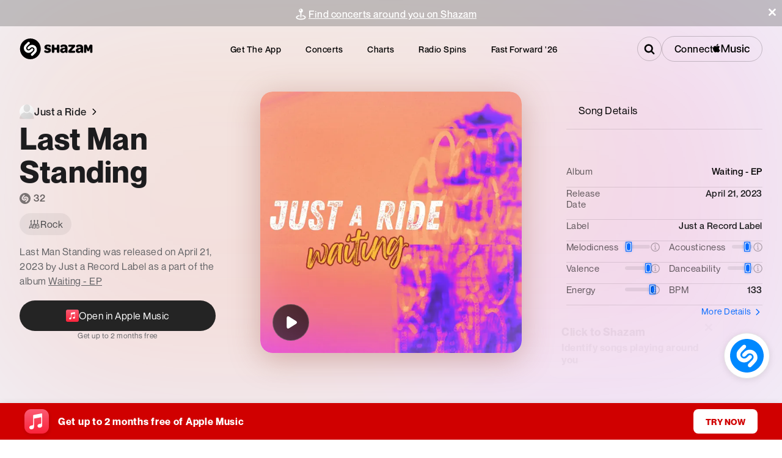

--- FILE ---
content_type: text/css; charset=UTF-8
request_url: https://www.shazam.com/_next/static/css/e517e472cd2ecb29.css
body_size: 9779
content:
.HomePage_sectionContainer__Y1J1X{max-width:1128px;margin-right:auto;margin-left:auto}.HomePage_shzFrameHomeDownload__EGVYN .HomePage_content__0UQv8 .HomePage_imageContainer__zRQo_{width:60%;position:relative}.HomePage_shzFrameHomeDownload__EGVYN .HomePage_content__0UQv8 .HomePage_imageContainer__zRQo_ img{-o-object-fit:contain;object-fit:contain;-o-object-position:bottom;object-position:bottom}.HomePage_shzFrameHomeDownload__EGVYN a,.HomePage_shzFrameHomeDownload__EGVYN a:hover,.HomePage_shzFrameHomeDownload__EGVYN a:visited{text-decoration:none}.HomePage_hero__NhgG3{background-image:linear-gradient(180deg,#0bf,#066aff 50%)}.HomePage_shzFrameHomeDownload__EGVYN{padding:140px 0 60px}.HomePage_shzFrameHomeDownload__EGVYN.HomePage_hasAppStore__3rPj2{padding:0}.HomePage_avail__v_9Nr{color:rgba(235,235,245,.6)}.HomePage_shzFrameHomeDownload__EGVYN .HomePage_appLink___D9pp,.HomePage_shzFrameHomeDownload__EGVYN .HomePage_appLink___D9pp:hover,.HomePage_shzFrameHomeDownload__EGVYN .HomePage_appLink___D9pp:visited{text-decoration:underline;color:var(--color-white)}.HomePage_shzFrameHomeDiscovery__RZ9_L,.HomePage_shzFrameHomeGlobal__BWuEC,.HomePage_shzFrameHomeMorecharts__rHZxt{padding:30px 0 60px}.HomePage_shzFrameHomeDownload__EGVYN .HomePage_content__0UQv8{display:flex;gap:0 100px;align-items:center;max-width:1150px;margin:0 auto}.HomePage_shzFrameHomeDownload__EGVYN .HomePage_phones__dkOM2{width:55%;min-height:400px}.HomePage_shzFrameHomeDownload__EGVYN .HomePage_content__0UQv8 .HomePage_info__P2AHq h1{max-width:600px;margin:0 auto 10px}.HomePage_shzFrameHomeDownload__EGVYN.HomePage_hasAppStore__3rPj2 .HomePage_content__0UQv8 .HomePage_info__P2AHq h1{margin-top:30px}.HomePage_shzFrameHomeDownload__EGVYN.HomePage_hasAppStore__3rPj2 .HomePage_content__0UQv8 .HomePage_info__P2AHq h2{margin:0 0 20px}.HomePage_shzFrameHomeDownload__EGVYN .HomePage_downloadLink__7JKqa{display:inline-block;width:70%;margin-bottom:10px}.HomePage_shzFrameHomeDownload__EGVYN .HomePage_content__0UQv8 .HomePage_scan__hoaNP{display:flex;gap:0 20px;align-items:center;justify-content:center;background-color:rgba(255,255,255,.1);padding:15px;margin:30px 0 20px;border-radius:16px}.HomePage_shzFrameHomeDownload__EGVYN .HomePage_content__0UQv8 .HomePage_desc__ZlZzJ{margin:10px 0;opacity:.6}.HomePage_radioSpinsTitle__GQHGL{max-width:-moz-fit-content!important;max-width:fit-content!important}.HomePage_radioSpinsTitleMuted__aXEi_{color:#b3b9ff!important}@media (max-width:768px){.HomePage_shzFrameHomeDownload__EGVYN{padding:120px 0 60px}.HomePage_shzFrameHomeDownload__EGVYN.HomePage_hasAppStore__3rPj2{padding:100px 0 0}.HomePage_shzFrameHomeDownload__EGVYN .HomePage_content__0UQv8 .HomePage_imageContainer__zRQo_{width:100%}.HomePage_shzFrameHomeDownload__EGVYN .HomePage_content__0UQv8{flex-direction:column;text-align:center;gap:60px}.HomePage_shzFrameHomeDownload__EGVYN.HomePage_hasAppStore__3rPj2 .HomePage_content__0UQv8{gap:0}.HomePage_shzFrameHomeDownload__EGVYN .HomePage_info__P2AHq{margin-top:0}.HomePage_shzFrameHomeDownload__EGVYN .HomePage_phones__dkOM2{order:1;min-height:auto;display:flex;justify-content:center;position:relative;top:1px}}@media (max-width:420px){.HomePage_shzFrameHomeDownload__EGVYN .HomePage_phones__dkOM2{min-height:auto}.HomePage_shzFrameHomeDownload__EGVYN .HomePage_scan__hoaNP{min-height:150px;margin-bottom:20px}}.HomePage_grid__MVl1m{display:flex;padding:0;max-width:1340px;margin:0 auto}.HomePage_grid__MVl1m>*{flex:1 1 100%;min-width:0}.HomePage_gridVertBottom__lconn{align-items:flex-end}.HomePage_gridVertCenter__fRgS7{align-items:center}.HomePage_grid__MVl1m .HomePage_flexReset__UzP_A{flex:none}@media screen and (min-width:1128px){.HomePage_radioSpinsTitle__GQHGL span:nth-child(2){display:block;white-space:nowrap}}.HomePage_header__l0IR_{margin:0}.HomePage_seeAll__o_p82{text-decoration:none}.HomePage_seeAll__o_p82:hover{text-decoration:underline}.HomePage_sectionHead__YQZos{margin-bottom:40px}.HomePage_shzFrameHomeDiscovery__RZ9_L .HomePage_artistShowcase__5BgSX{display:flex;justify-content:center;align-items:center;position:relative;padding-top:30px;margin-bottom:30px}.HomePage_shzFrameHomeDiscovery__RZ9_L .HomePage_artistShowcase__5BgSX .HomePage_artistShowcaseItem__9adB8{position:relative;z-index:1}.HomePage_shzFrameHomeDiscovery__RZ9_L .HomePage_artistShowcase__5BgSX .HomePage_artistShowcaseItem__9adB8 img{display:block;border-radius:50%;border:3px solid #fff;width:125px;height:125px;-o-object-fit:cover;object-fit:cover;box-sizing:border-box}.HomePage_shzFrameHomeDiscovery__RZ9_L .HomePage_artistShowcase__5BgSX .HomePage_artistShowcaseItem__9adB8:nth-of-type(2) img{position:relative;width:166px;height:166px;box-shadow:0 2px 24px 0 rgba(0,0,0,.3)}.HomePage_shzFrameHomeDiscovery__RZ9_L .HomePage_artistShowcase__5BgSX .HomePage_artistShowcaseItem__9adB8:first-of-type{left:40px}.HomePage_shzFrameHomeDiscovery__RZ9_L .HomePage_artistShowcase__5BgSX .HomePage_artistShowcaseItem__9adB8:nth-of-type(2){z-index:2}.HomePage_shzFrameHomeDiscovery__RZ9_L .HomePage_artistShowcase__5BgSX .HomePage_artistShowcaseItem__9adB8:nth-of-type(3){right:40px}.HomePage_artistShowcase__5BgSX .HomePage_artistFallbackContainer__d1XNG{background-image:linear-gradient(-45deg,white,white);aspect-ratio:1/1;padding:27%;box-sizing:border-box;border-radius:100%;display:flex;align-items:center;justify-content:center;width:125px;height:125px}.HomePage_shzFrameHomeDiscovery__RZ9_L .HomePage_artistShowcase__5BgSX .HomePage_artistShowcaseItem__9adB8:nth-of-type(2) .HomePage_artistFallbackContainer__d1XNG{width:166px;height:166px;box-shadow:0 2px 24px 0 rgba(0,0,0,.1)}.HomePage_artistShowcase__5BgSX .HomePage_artistFallbackIcon__2kE3H{height:100%;width:100%;opacity:.1;display:block}@media (max-width:650px){.HomePage_shzFrameHomeDiscovery__RZ9_L .HomePage_artistShowcase__5BgSX .HomePage_artistShowcaseItem__9adB8 img{width:101px;height:101px}.HomePage_shzFrameHomeDiscovery__RZ9_L .HomePage_artistShowcase__5BgSX .HomePage_artistShowcaseItem__9adB8:nth-of-type(2) img{width:134px;height:134px}}.HomePage_sectionHead__YQZos{text-align:center;max-width:671px;margin:0 auto 40px}.HomePage_sectionHeadTitle__zN1KU{margin-bottom:12px}.HomePage_shzFrameHomeGlobal__BWuEC{margin-top:30px;padding-top:74px}.HomePage_shzFrameHomeGlobal__BWuEC .HomePage_homeVideoWrapper__KcJoX{max-width:1128px;margin:0 auto 40px;position:relative;padding:0 var(--gutter-width)}.HomePage_shzFrameHomeGlobal__BWuEC .HomePage_homeVideoWrapper__KcJoX .HomePage_homeVideo__kE8X8{pointer-events:none;position:absolute}.HomePage_shzFrameHomeGlobal__BWuEC .HomePage_viewChart__L3lAy{display:flex;justify-content:center;align-items:center;position:absolute;z-index:101;top:0;left:0;right:0;bottom:0;text-align:center;opacity:0;transition:opacity .3s cubic-bezier(.4,.2,0,1)}.HomePage_shzFrameHomeGlobal__BWuEC .HomePage_homeVideoWrapper__KcJoX .HomePage_shzFrameHomeGlobalAttribution__TYgsL{transition:opacity .3s cubic-bezier(.4,.2,0,1)}.HomePage_shzFrameHomeGlobalAttribution__TYgsL{max-width:500px;margin-left:0;position:absolute;z-index:1000;left:15px;bottom:15px;right:15px}.HomePage_shzFrameHomeGlobalAttribution__TYgsL .HomePage_images__3L2py{display:grid;grid-template-columns:40px 40px;grid-template-rows:40px 40px;border-radius:5px;box-shadow:0 2px 12px 0 rgba(0,0,0,.1);background-color:#d8d8d8;overflow:hidden;padding:0;margin:0 15px 0 0}.HomePage_shzFrameHomeGlobalAttribution__TYgsL .HomePage_caption__Pwp_1{opacity:.5;margin-bottom:10px}@media (max-width:650px){.HomePage_shzFrameHomeGlobalAttribution__TYgsL{max-width:100%}.HomePage_shzFrameHomeGlobalAttribution__TYgsL .HomePage_images__3L2py{display:none}}.HomePage_shzFrameHomeGlobal__BWuEC .HomePage_shzFrameChartsVideoPreview__ucECg{position:relative;z-index:10;top:0;left:0;width:100%;height:0;padding-top:56.25%;border-radius:8px;overflow:hidden;background-color:#fafafa}.HomePage_shzFrameHomeGlobal__BWuEC .HomePage_shzFrameChartsVideoPreview__ucECg:after{content:"";position:absolute;top:0;left:0;right:0;bottom:0;height:100%;background-color:rgba(0,0,0,0);transition:background .3s cubic-bezier(.4,.2,0,1);border-radius:8px;background-image:linear-gradient(0deg,rgba(0,0,0,.35),rgba(255,255,255,0));z-index:100}@media (hover:hover){.HomePage_shzFrameHomeGlobal__BWuEC .HomePage_homeVideoWrapper__KcJoX:hover{background-color:rgba(0,0,0,.6);border-radius:8px}.HomePage_shzFrameHomeGlobal__BWuEC .HomePage_homeVideoWrapper__KcJoX:hover .HomePage_shzFrameChartsVideoPreview__ucECg:after{background-color:rgba(0,0,0,.6)}.HomePage_shzFrameHomeGlobal__BWuEC .HomePage_viewChart__L3lAy:hover{text-decoration:none}.HomePage_shzFrameHomeGlobal__BWuEC .HomePage_homeVideoWrapper__KcJoX:hover .HomePage_viewChart__L3lAy{opacity:1}.HomePage_shzFrameHomeGlobal__BWuEC .HomePage_homeVideoWrapper__KcJoX:hover .HomePage_shzFrameHomeGlobalAttribution__TYgsL{opacity:0}}.HomePage_homeArtists__qyHuR .HomePage_fallbackArtist__phl1A{width:100%;height:200px;border-radius:8px;background-color:rgba(12,12,12,.4);border:1px solid rgba(12,12,12,.1);overflow:hidden;display:flex;align-items:center;justify-content:center}.HomePage_homeArtists__qyHuR .HomePage_artistName__ZzRtw{margin-top:15px}.HomePage_sectionContainer__Y1J1X.HomePage_radioSpinsContainer__flgNO{padding:100px 0}.HomePage_sectionContainer__Y1J1X .HomePage_noPadding__1UWom{padding:0!important;box-shadow:none}.SongItem_appleMusicBadgeWrapper__rcpC8{display:flex;justify-content:flex-end;align-items:center}.SongItem_appleMusicBadgeWrapper__rcpC8.SongItem_collapseMargin__9Zzu6 span{margin-right:0}.SongDspFloatingMenu_linkBox__B9G8o{display:flex;width:100%;height:48px;padding-left:16px;padding-right:16px;margin-left:0;margin-right:0;border:0;border-top:1px;border-style:solid;border-color:var(--color-gray-400);align-items:center;fill:var(--color-gray-600);background-color:transparent}.SongDspFloatingMenu_linkBox__B9G8o:hover{fill:var(--color-blue-300);cursor:pointer;background-color:var(--color-gray-100)}.SongDspFloatingMenu_menuText__YHok9{display:flex;margin-left:15px;text-decoration:none}.SongDspFloatingMenu_textActual__spNf3{text-decoration:none}.SongDspFloatingMenu_mainContainer__TJMC_{width:-moz-fit-content;width:fit-content;z-index:1}.FeaturedSongAndBio_mainContainer__2KDaB{position:relative;z-index:10;margin-bottom:50px}.FeaturedSongAndBio_songItemWrapper__q3MQ7{position:relative;margin:1px}.FeaturedSongAndBio_heading__Kknby{display:none}@media (min-width:640px){.FeaturedSongAndBio_heading__Kknby{display:block}}.TopSongsList_mainContainer__xZ21F{margin-bottom:50px}.Announcement_mainContainer__iMGwb{position:relative;display:flex;flex-wrap:nowrap;row-gap:10px;width:100%;height:100%;box-sizing:border-box;align-items:center;padding:16px;border-radius:16px;background-color:var(--color-white);-moz-column-gap:16px;column-gap:16px;box-shadow:0 0 20px rgba(0,0,0,.05);z-index:1;max-width:1200px}.Announcement_containerStacked__Qjz75{flex-direction:column;justify-content:center;align-items:center;text-align:center}.Announcement_details__eTxxa{display:flex;flex-direction:column;justify-content:space-between;width:100%}.Announcement_centerAlignedDetails__ZDEv8{align-items:center}.Announcement_title__kLubR{padding-bottom:5px;-webkit-line-clamp:4;line-clamp:4;text-transform:capitalize}.Announcement_subtitle__wKpdq,.Announcement_title__kLubR{width:-moz-fit-content;width:fit-content;overflow:hidden;display:-webkit-box;-webkit-box-orient:vertical}.Announcement_subtitle__wKpdq{margin-bottom:12px;-webkit-line-clamp:5;line-clamp:5}.Announcement_thumbnail__9tQul{align-self:center;min-width:115px;height:100%;border-radius:8px;aspect-ratio:23/33}.Announcement_squareImage__tBJ9J{aspect-ratio:1/1;border-radius:10px}.Announcement_dynamicShapeImage__Yvwed{min-height:85px;min-width:85px;aspect-ratio:1/1;border-radius:100%}.Announcement_buttonContainer__f2lPM{justify-content:center}.Announcement_buttonContainer__f2lPM,.Announcement_cta__dnme5{width:-moz-fit-content;width:fit-content;display:flex;align-items:center}.Announcement_cta__dnme5{cursor:pointer;margin-top:auto;margin-bottom:auto;max-height:-moz-fit-content;max-height:fit-content;max-width:-moz-max-content;max-width:max-content;border-radius:15px;background-color:rgba(116,116,128,.08);-moz-column-gap:3px;column-gap:3px;text-decoration:none;padding:6px 10px;white-space:nowrap;text-overflow:ellipsis;text-wrap:nowrap;overflow:hidden}@media (min-width:640px){.Announcement_mainContainer__iMGwb{flex-direction:row}.Announcement_dynamicShapeImage__Yvwed{border-radius:10px}.Announcement_centerAlignedDetails__ZDEv8{align-items:flex-start;flex-direction:row;justify-content:space-between;text-align:left;align-items:center}.Announcement_buttonContainer__f2lPM{margin-left:10px}}@media (min-width:768px){.Announcement_details__eTxxa{flex-direction:row;justify-content:space-between}.Announcement_thumbnail__9tQul{width:145px;aspect-ratio:1/1}}.EventBadges_nearbyBadge__OS4j9,.EventBadges_newBadge__ZhZHf{display:inline-flex;border-radius:10px;padding:4px 8px;margin-right:6px}.EventBadges_smallBadge__lXsgt{border-radius:8px}.EventBadges_newBadge__ZhZHf{background-color:rgba(255,0,0,.85)}.EventBadges_nearbyBadge__OS4j9{background-color:rgb(59,133,247,.85)}@media (max-width:768px){.EventBadges_nearbyBadge__OS4j9,.EventBadges_newBadge__ZhZHf{padding:2px 6px;border-radius:6px}.EventBadges_nearbyBadge__OS4j9 .EventBadges_title__0TEjQ,.EventBadges_newBadge__ZhZHf .EventBadges_title__0TEjQ{margin-bottom:0}}.HeaderBadges_badgeContainer__vDTqs{margin-top:20px;display:flex;flex-wrap:wrap;gap:5px}.HeaderBadges_badge__IP37e{gap:8px;width:-moz-fit-content;width:fit-content;padding:8px 14px;border-radius:20px}.HeaderBadges_badge__IP37e,.HeaderBadges_iconWrapper__B4tXY{display:flex;align-items:center}.HeaderBadges_badgeContainer__vDTqs .HeaderBadges_artistTextColor__SjRqE,.HeaderBadges_badgeContainer__vDTqs .HeaderBadges_videoTextColor__np3AX{color:white;fill:white}.HeaderBadges_badgeContainer__vDTqs .HeaderBadges_defaultTextColor__NPJTN{color:black;fill:black}.HeaderBadges_artistImgBadge__mOBd0,.HeaderBadges_videoBadge__k4rOI{background-color:rgba(255,255,255,.15)}.HeaderBadges_fallbackBadge__ruJ86{background-color:rgba(0,0,0,.05)}@media (min-width:768px){.HeaderBadges_badgeContainer__vDTqs .HeaderBadges_artistTextColor__SjRqE{color:black;fill:black}.HeaderBadges_artistImgBadge__mOBd0{background-color:rgba(0,0,0,.05)}}.HeaderBadges_badgeContainer__vDTqs .HeaderBadges_newArtistTextColor__EuLzc,.HeaderBadges_badgeContainer__vDTqs .HeaderBadges_newVideoTextColor__otenb{color:white;fill:white}.HeaderBadges_badgeContainer__vDTqs .HeaderBadges_newDefaultTextColor__3IPaa{color:black;fill:black}.HeaderBadges_newArtistImgBadge__hlG4c,.HeaderBadges_newVideoBadge__4eQX3{background-color:transparent;border:1px solid rgba(255,255,255,.18)}.HeaderBadges_newFallbackBadge__2YObr{background-color:transparent;border:1px solid rgba(0,0,0,.18)}@media (min-width:768px){.HeaderBadges_badgeContainer__vDTqs .HeaderBadges_newArtistTextColor__EuLzc{color:black;fill:black}.HeaderBadges_newArtistImgBadge__hlG4c{background-color:transparent;border:1px solid rgba(0,0,0,.18)}}.TrackPageArtistLink_artistImg__esndx{width:24px;min-width:24px;height:24px}.TrackPageArtistLink_artistFallbackContainer__tfcWd{background-image:linear-gradient(-45deg,#e7e7e7,white);width:24px;min-width:24px;height:24px;padding:.35cqw;box-sizing:border-box;border-radius:100%;display:flex;align-items:center;justify-content:center}.TrackPageArtistLink_artistFallbackIcon__sJ8Yo{height:100%;width:100%;opacity:.1;display:block}.TrackPageArtistLink_artistData__ae6Ez{display:flex;align-items:center;-moz-column-gap:8px;column-gap:8px;flex-wrap:nowrap;text-wrap:nowrap;width:100%}.TrackPageArtistLink_artistNameText__aBao_{font-size:17px}.TrackPageArtistLink_artistLink__dTXsF{display:flex;align-items:center;width:100%;gap:10px}.TrackPageArtistLink_artistNameWrapper__yQqtk{position:relative;width:100%;height:22px}.TrackPageArtistLink_artistNameOverflowWrapper__nt6dS{position:absolute;left:0;top:0;width:-moz-fit-content;width:fit-content;max-width:100%;height:22px;display:flex}.TrackPageArtistLink_linkIconWrapper__Yxr6k{transform:rotate(-90deg);width:22px;min-width:22px;height:22px;display:flex;justify-content:center;align-items:center}.EventItem_post_container__ZOuAb{overflow:hidden;position:relative;display:grid;grid-template-columns:50px auto;grid-gap:0 15px;padding:20px 0;cursor:pointer;text-decoration:none;border-bottom:1px solid rgba(0,0,0,.1)}.EventItem_post_container__ZOuAb .EventItem_post_arrowLink__Mkal9{position:absolute;height:100%;right:0;display:flex;align-items:center}.EventItem_post_container__ZOuAb .EventItem_post_arrowIcon__oYt3H{width:12px;height:20px;fill:#d4d4d4}.EventItem_post_container__ZOuAb .EventItem_post_date__x6IvG{font-size:12px;letter-spacing:.29px;margin-bottom:5px;white-space:nowrap;overflow:hidden;text-overflow:ellipsis}.EventItem_post_container__ZOuAb.EventItem_post_base__YLW_K .EventItem_post_nameBadge__9q_dr{display:flex;flex-direction:row;align-items:center;max-width:100%;min-width:0}.EventItem_post_container__ZOuAb.EventItem_post_base__YLW_K .EventItem_post_eventButtons___v7L7{display:flex;flex-direction:row;align-items:center}.EventItem_post_container__ZOuAb.EventItem_post_base__YLW_K .EventItem_post_badge__knxc3{position:absolute;height:100%;right:5px;display:flex;align-items:center;margin-right:15px}.EventItem_post_container__ZOuAb .EventItem_post_name__pR2TO{font-size:18px;align-self:flex-end;letter-spacing:.37px;line-height:29px;max-width:90%}.EventItem_post_container__ZOuAb .EventItem_post_nameWithBadge__OeX7U{max-width:calc(100% - 70px)}.EventItem_post_container__ZOuAb .EventItem_post_address__tPz5X{align-self:flex-start;letter-spacing:.29px;font-size:14px}.EventItem_post_button__d7Dho{display:none}.EventItem_post_ellip__YdpM9{white-space:nowrap;overflow:hidden;text-overflow:ellipsis}.EventItem_post_large__bPeKG.EventItem_post_container__ZOuAb{grid-template-columns:80px 1fr 1fr auto;grid-gap:5px 30px;margin:0 -12px;padding-left:12px;padding-right:12px;border-radius:16px}.EventItem_post_large__bPeKG.EventItem_post_container__ZOuAb:hover{background-color:rgba(0,136,255,.03)}.EventItem_post_large__bPeKG.EventItem_post_container__ZOuAb:after{display:none}.EventItem_post_large__bPeKG.EventItem_post_container__ZOuAb .EventItem_post_date__x6IvG,.EventItem_post_large__bPeKG.EventItem_post_container__ZOuAb .EventItem_post_name__pR2TO{grid-column-start:2;grid-column-end:3;margin-bottom:0}.EventItem_post_large__bPeKG.EventItem_post_container__ZOuAb .EventItem_post_date__x6IvG{align-self:flex-end}.EventItem_post_large__bPeKG.EventItem_post_container__ZOuAb .EventItem_post_name__pR2TO{align-self:flex-start;font-size:20px}.EventItem_post_large__bPeKG.EventItem_post_container__ZOuAb .EventItem_post_button__d7Dho{display:block;visibility:hidden;grid-column-start:4;grid-column-end:5;grid-row-start:1;grid-row-end:3;align-self:center;background-color:var(--color-blue-300);border-radius:8px;border:none;padding:12px 20px;color:var(--color-white);font-size:14px;font-weight:700;text-align:center;text-transform:uppercase}.EventItem_post_large__bPeKG.EventItem_post_container__ZOuAb .EventItem_post_calendarIcon__fcocd{border-radius:18px;width:80px;height:80px;grid-row-start:1;grid-row-end:3}.EventItem_post_large__bPeKG.EventItem_post_container__ZOuAb .EventItem_post_address__tPz5X{font-size:16px;grid-row-start:2;grid-row-end:3;grid-column-start:3;grid-column-end:4;align-self:flex-start;margin-top:3px}.EventItem_post_large__bPeKG.EventItem_post_container__ZOuAb:hover .EventItem_post_button__d7Dho{text-decoration:none;visibility:visible}.EventItem_post_large__bPeKG.EventItem_post_container__ZOuAb .EventItem_post_arrowLink__Mkal9{display:none}.EventItem_post_container__ZOuAb .EventItem_post_calendarIcon__fcocd{grid-row-start:1;grid-row-end:4;width:45px;height:45px;box-shadow:0 2px 8px 0 rgba(0,0,0,.1);border:1px solid rgba(0,0,0,.05);border-radius:8px;overflow:hidden;background-color:#fff;display:flex;flex-direction:column;justify-content:center;align-items:center;align-self:center}.EventItem_post_calendarIcon__fcocd:hover{text-decoration:none}.EventItem_post_calendarIcon__fcocd .EventItem_post_month__Zt7Zw{letter-spacing:.5px;text-transform:uppercase;font-size:9px}.EventItem_post_large__bPeKG .EventItem_post_calendarIcon__fcocd .EventItem_post_day__QsnBL{font-size:18px;letter-spacing:.5px;text-align:center}.EventItem_post_large__bPeKG .EventItem_post_calendarIcon__fcocd{border-radius:18px;width:80px;height:80px}.EventItem_post_large__bPeKG .EventItem_post_calendarIcon__fcocd .EventItem_post_month__Zt7Zw{font-size:16px}.EventItem_post_large__bPeKG .EventItem_post_calendarIcon__fcocd .EventItem_post_day__QsnBL{font-size:32px}@media screen and (min-width:0px){.EventItem_post_xs-large__H_Xfq.EventItem_post_container__ZOuAb{grid-template-columns:80px 1fr 1fr auto;grid-gap:5px 30px;padding-left:12px;padding-right:12px;border-radius:16px}.EventItem_post_xs-large__H_Xfq.EventItem_post_container__ZOuAb:hover{background-color:rgba(0,136,255,.03)}.EventItem_post_xs-large__H_Xfq.EventItem_post_container__ZOuAb:after{display:none}.EventItem_post_xs-large__H_Xfq.EventItem_post_container__ZOuAb .EventItem_post_date__x6IvG,.EventItem_post_xs-large__H_Xfq.EventItem_post_container__ZOuAb .EventItem_post_name__pR2TO{grid-column-start:2;grid-column-end:3;margin-bottom:0}.EventItem_post_xs-large__H_Xfq.EventItem_post_container__ZOuAb .EventItem_post_nameBadge__9q_dr{grid-column-start:2;grid-column-end:3;margin-bottom:0;max-width:250px}.EventItem_post_xs-large__H_Xfq.EventItem_post_container__ZOuAb .EventItem_post_date__x6IvG{align-self:flex-end}.EventItem_post_xs-large__H_Xfq.EventItem_post_container__ZOuAb .EventItem_post_name__pR2TO{align-self:flex-start;grid-row:2;font-size:20px}.EventItem_post_xs-large__H_Xfq.EventItem_post_container__ZOuAb .EventItem_post_button__d7Dho{display:block;visibility:hidden;grid-column-start:4;grid-column-end:5;grid-row-start:1;grid-row-end:3;align-self:center}.EventItem_post_xs-large__H_Xfq.EventItem_post_container__ZOuAb .EventItem_post_calendarIcon__fcocd{border-radius:18px;width:80px;height:80px;grid-row-start:1;grid-row-end:3}.EventItem_post_xs-large__H_Xfq.EventItem_post_container__ZOuAb .EventItem_post_address__tPz5X{font-size:16px;grid-row-start:2;grid-row-end:3;grid-column-start:3;grid-column-end:4;align-self:flex-start;margin-top:3px;max-width:250px}.EventItem_post_xs-large__H_Xfq.EventItem_post_container__ZOuAb:hover .EventItem_post_button__d7Dho{text-decoration:none;visibility:visible}.EventItem_post_xs-large__H_Xfq.EventItem_post_container__ZOuAb .EventItem_post_arrowLink__Mkal9{display:none}.EventItem_post_xs-large__H_Xfq .EventItem_post_calendarIcon__fcocd .EventItem_post_day__QsnBL{font-size:18px;letter-spacing:.5px;text-align:center}.EventItem_post_xs-large__H_Xfq .EventItem_post_calendarIcon__fcocd{border-radius:18px;width:80px;height:80px}.EventItem_post_xs-large__H_Xfq .EventItem_post_calendarIcon__fcocd .EventItem_post_month__Zt7Zw{font-size:16px}.EventItem_post_xs-large__H_Xfq .EventItem_post_calendarIcon__fcocd .EventItem_post_day__QsnBL{font-size:32px}}@media screen and (min-width:640px){.EventItem_post_sm-large__ZdJ6b.EventItem_post_container__ZOuAb{grid-template-columns:80px 1fr 1fr auto;grid-gap:5px 30px;padding-left:12px;padding-right:12px;border-radius:16px}.EventItem_post_sm-large__ZdJ6b.EventItem_post_container__ZOuAb:hover{background-color:rgba(0,136,255,.03)}.EventItem_post_sm-large__ZdJ6b.EventItem_post_container__ZOuAb:after{display:none}.EventItem_post_sm-large__ZdJ6b.EventItem_post_container__ZOuAb .EventItem_post_date__x6IvG,.EventItem_post_sm-large__ZdJ6b.EventItem_post_container__ZOuAb .EventItem_post_name__pR2TO{grid-column-start:2;grid-column-end:3;margin-bottom:0}.EventItem_post_sm-large__ZdJ6b.EventItem_post_container__ZOuAb .EventItem_post_nameBadge__9q_dr{grid-column-start:2;grid-column-end:3;margin-bottom:0;max-width:250px}.EventItem_post_sm-large__ZdJ6b.EventItem_post_container__ZOuAb .EventItem_post_date__x6IvG{align-self:flex-end}.EventItem_post_sm-large__ZdJ6b.EventItem_post_container__ZOuAb .EventItem_post_name__pR2TO{align-self:flex-start;grid-row:2;font-size:20px}.EventItem_post_sm-large__ZdJ6b.EventItem_post_container__ZOuAb .EventItem_post_button__d7Dho{display:block;visibility:hidden;grid-column-start:4;grid-column-end:5;grid-row-start:1;grid-row-end:3;align-self:center}.EventItem_post_sm-large__ZdJ6b.EventItem_post_container__ZOuAb .EventItem_post_calendarIcon__fcocd{border-radius:18px;width:80px;height:80px;grid-row-start:1;grid-row-end:3}.EventItem_post_sm-large__ZdJ6b.EventItem_post_container__ZOuAb .EventItem_post_address__tPz5X{font-size:16px;grid-row-start:2;grid-row-end:3;grid-column-start:3;grid-column-end:4;align-self:flex-start;margin-top:3px;max-width:250px}.EventItem_post_sm-large__ZdJ6b.EventItem_post_container__ZOuAb:hover .EventItem_post_button__d7Dho{text-decoration:none;visibility:visible}.EventItem_post_sm-large__ZdJ6b.EventItem_post_container__ZOuAb .EventItem_post_arrowLink__Mkal9{display:none}.EventItem_post_sm-large__ZdJ6b .EventItem_post_calendarIcon__fcocd .EventItem_post_day__QsnBL{font-size:18px;letter-spacing:.5px;text-align:center}.EventItem_post_sm-large__ZdJ6b .EventItem_post_calendarIcon__fcocd{border-radius:18px;width:80px;height:80px}.EventItem_post_sm-large__ZdJ6b .EventItem_post_calendarIcon__fcocd .EventItem_post_month__Zt7Zw{font-size:16px}.EventItem_post_sm-large__ZdJ6b .EventItem_post_calendarIcon__fcocd .EventItem_post_day__QsnBL{font-size:32px}}@media screen and (min-width:768px){.EventItem_post_md-large__T4w0E.EventItem_post_container__ZOuAb{grid-template-columns:80px 1fr 1fr auto;grid-gap:5px 30px;padding-left:12px;padding-right:12px;border-radius:16px}.EventItem_post_md-large__T4w0E.EventItem_post_container__ZOuAb:hover{background-color:rgba(0,136,255,.03)}.EventItem_post_md-large__T4w0E.EventItem_post_container__ZOuAb:after{display:none}.EventItem_post_md-large__T4w0E.EventItem_post_container__ZOuAb .EventItem_post_date__x6IvG,.EventItem_post_md-large__T4w0E.EventItem_post_container__ZOuAb .EventItem_post_name__pR2TO{grid-column-start:2;grid-column-end:3;margin-bottom:0}.EventItem_post_md-large__T4w0E.EventItem_post_container__ZOuAb .EventItem_post_nameBadge__9q_dr{grid-column-start:2;grid-column-end:3;margin-bottom:0;max-width:250px}.EventItem_post_md-large__T4w0E.EventItem_post_container__ZOuAb .EventItem_post_date__x6IvG{align-self:flex-end}.EventItem_post_md-large__T4w0E.EventItem_post_container__ZOuAb .EventItem_post_name__pR2TO{align-self:flex-start;grid-row:2;font-size:20px}.EventItem_post_md-large__T4w0E.EventItem_post_container__ZOuAb .EventItem_post_button__d7Dho{display:block;visibility:hidden;grid-column-start:4;grid-column-end:5;grid-row-start:1;grid-row-end:3;align-self:center}.EventItem_post_md-large__T4w0E.EventItem_post_container__ZOuAb .EventItem_post_calendarIcon__fcocd{border-radius:18px;width:80px;height:80px;grid-row-start:1;grid-row-end:3}.EventItem_post_md-large__T4w0E.EventItem_post_container__ZOuAb .EventItem_post_address__tPz5X{font-size:16px;grid-row-start:2;grid-row-end:3;grid-column-start:3;grid-column-end:4;align-self:flex-start;margin-top:3px;max-width:250px}.EventItem_post_md-large__T4w0E.EventItem_post_container__ZOuAb:hover .EventItem_post_button__d7Dho{text-decoration:none;visibility:visible}.EventItem_post_md-large__T4w0E.EventItem_post_container__ZOuAb .EventItem_post_arrowLink__Mkal9{display:none}.EventItem_post_md-large__T4w0E .EventItem_post_calendarIcon__fcocd .EventItem_post_day__QsnBL{font-size:18px;letter-spacing:.5px;text-align:center}.EventItem_post_md-large__T4w0E .EventItem_post_calendarIcon__fcocd{border-radius:18px;width:80px;height:80px}.EventItem_post_md-large__T4w0E .EventItem_post_calendarIcon__fcocd .EventItem_post_month__Zt7Zw{font-size:16px}.EventItem_post_md-large__T4w0E .EventItem_post_calendarIcon__fcocd .EventItem_post_day__QsnBL{font-size:32px}}@media screen and (min-width:1024px){.EventItem_post_lg-large__yEr3b.EventItem_post_container__ZOuAb{grid-template-columns:80px 1fr 1fr auto;grid-gap:5px 30px;padding-left:12px;padding-right:12px;border-radius:16px}.EventItem_post_lg-large__yEr3b.EventItem_post_container__ZOuAb:hover{background-color:rgba(0,136,255,.03)}.EventItem_post_lg-large__yEr3b.EventItem_post_container__ZOuAb:after{display:none}.EventItem_post_lg-large__yEr3b.EventItem_post_container__ZOuAb .EventItem_post_date__x6IvG,.EventItem_post_lg-large__yEr3b.EventItem_post_container__ZOuAb .EventItem_post_name__pR2TO{grid-column-start:2;grid-column-end:3;margin-bottom:0}.EventItem_post_lg-large__yEr3b.EventItem_post_container__ZOuAb .EventItem_post_nameBadge__9q_dr{grid-column-start:2;grid-column-end:3;margin-bottom:0;max-width:250px}.EventItem_post_lg-large__yEr3b.EventItem_post_container__ZOuAb .EventItem_post_date__x6IvG{align-self:flex-end}.EventItem_post_lg-large__yEr3b.EventItem_post_container__ZOuAb .EventItem_post_name__pR2TO{align-self:flex-start;grid-row:2;font-size:20px}.EventItem_post_lg-large__yEr3b.EventItem_post_container__ZOuAb .EventItem_post_button__d7Dho{display:block;visibility:hidden;grid-column-start:4;grid-column-end:5;grid-row-start:1;grid-row-end:3;align-self:center}.EventItem_post_lg-large__yEr3b.EventItem_post_container__ZOuAb .EventItem_post_calendarIcon__fcocd{border-radius:18px;width:80px;height:80px;grid-row-start:1;grid-row-end:3}.EventItem_post_lg-large__yEr3b.EventItem_post_container__ZOuAb .EventItem_post_address__tPz5X{font-size:16px;grid-row-start:2;grid-row-end:3;grid-column-start:3;grid-column-end:4;align-self:flex-start;margin-top:3px;max-width:250px}.EventItem_post_lg-large__yEr3b.EventItem_post_container__ZOuAb:hover .EventItem_post_button__d7Dho{text-decoration:none;visibility:visible}.EventItem_post_lg-large__yEr3b.EventItem_post_container__ZOuAb .EventItem_post_arrowLink__Mkal9{display:none}.EventItem_post_lg-large__yEr3b .EventItem_post_calendarIcon__fcocd .EventItem_post_day__QsnBL{font-size:18px;letter-spacing:.5px;text-align:center}.EventItem_post_lg-large__yEr3b .EventItem_post_calendarIcon__fcocd{border-radius:18px;width:80px;height:80px}.EventItem_post_lg-large__yEr3b .EventItem_post_calendarIcon__fcocd .EventItem_post_month__Zt7Zw{font-size:16px}.EventItem_post_lg-large__yEr3b .EventItem_post_calendarIcon__fcocd .EventItem_post_day__QsnBL{font-size:32px}}@media screen and (min-width:1280px){.EventItem_post_xl-large__euq5g.EventItem_post_container__ZOuAb{grid-template-columns:80px 1fr 1fr auto;grid-gap:5px 30px;padding-left:12px;padding-right:12px;border-radius:16px}.EventItem_post_xl-large__euq5g.EventItem_post_container__ZOuAb:hover{background-color:rgba(0,136,255,.03)}.EventItem_post_xl-large__euq5g.EventItem_post_container__ZOuAb:after{display:none}.EventItem_post_xl-large__euq5g.EventItem_post_container__ZOuAb .EventItem_post_date__x6IvG,.EventItem_post_xl-large__euq5g.EventItem_post_container__ZOuAb .EventItem_post_name__pR2TO{grid-column-start:2;grid-column-end:3;margin-bottom:0}.EventItem_post_xl-large__euq5g.EventItem_post_container__ZOuAb .EventItem_post_nameBadge__9q_dr{grid-column-start:2;grid-column-end:3;margin-bottom:0;max-width:250px}.EventItem_post_xl-large__euq5g.EventItem_post_container__ZOuAb .EventItem_post_date__x6IvG{align-self:flex-end}.EventItem_post_xl-large__euq5g.EventItem_post_container__ZOuAb .EventItem_post_name__pR2TO{align-self:flex-start;grid-row:2;font-size:20px}.EventItem_post_xl-large__euq5g.EventItem_post_container__ZOuAb .EventItem_post_button__d7Dho{display:block;visibility:hidden;grid-column-start:4;grid-column-end:5;grid-row-start:1;grid-row-end:3;align-self:center}.EventItem_post_xl-large__euq5g.EventItem_post_container__ZOuAb .EventItem_post_calendarIcon__fcocd{border-radius:18px;width:80px;height:80px;grid-row-start:1;grid-row-end:3}.EventItem_post_xl-large__euq5g.EventItem_post_container__ZOuAb .EventItem_post_address__tPz5X{font-size:16px;grid-row-start:2;grid-row-end:3;grid-column-start:3;grid-column-end:4;align-self:flex-start;margin-top:3px;max-width:250px}.EventItem_post_xl-large__euq5g.EventItem_post_container__ZOuAb:hover .EventItem_post_button__d7Dho{text-decoration:none;visibility:visible}.EventItem_post_xl-large__euq5g.EventItem_post_container__ZOuAb .EventItem_post_arrowLink__Mkal9{display:none}.EventItem_post_xl-large__euq5g .EventItem_post_calendarIcon__fcocd .EventItem_post_day__QsnBL{font-size:18px;letter-spacing:.5px;text-align:center}.EventItem_post_xl-large__euq5g .EventItem_post_calendarIcon__fcocd{border-radius:18px;width:80px;height:80px}.EventItem_post_xl-large__euq5g .EventItem_post_calendarIcon__fcocd .EventItem_post_month__Zt7Zw{font-size:16px}.EventItem_post_xl-large__euq5g .EventItem_post_calendarIcon__fcocd .EventItem_post_day__QsnBL{font-size:32px}}@media screen and (min-width:1536px){.EventItem_post_xxl-large__H7LOu.EventItem_post_container__ZOuAb{grid-template-columns:80px 1fr 1fr auto;grid-gap:5px 30px;padding-left:12px;padding-right:12px;border-radius:16px}.EventItem_post_xxl-large__H7LOu.EventItem_post_container__ZOuAb:hover{background-color:rgba(0,136,255,.03)}.EventItem_post_xxl-large__H7LOu.EventItem_post_container__ZOuAb:after{display:none}.EventItem_post_xxl-large__H7LOu.EventItem_post_container__ZOuAb .EventItem_post_date__x6IvG,.EventItem_post_xxl-large__H7LOu.EventItem_post_container__ZOuAb .EventItem_post_name__pR2TO{grid-column-start:2;grid-column-end:3;margin-bottom:0}.EventItem_post_xxl-large__H7LOu.EventItem_post_container__ZOuAb .EventItem_post_nameBadge__9q_dr{grid-column-start:2;grid-column-end:3;margin-bottom:0;max-width:250px}.EventItem_post_xxl-large__H7LOu.EventItem_post_container__ZOuAb .EventItem_post_date__x6IvG{align-self:flex-end}.EventItem_post_xxl-large__H7LOu.EventItem_post_container__ZOuAb .EventItem_post_name__pR2TO{align-self:flex-start;grid-row:2;font-size:20px}.EventItem_post_xxl-large__H7LOu.EventItem_post_container__ZOuAb .EventItem_post_button__d7Dho{display:block;visibility:hidden;grid-column-start:4;grid-column-end:5;grid-row-start:1;grid-row-end:3;align-self:center}.EventItem_post_xxl-large__H7LOu.EventItem_post_container__ZOuAb .EventItem_post_calendarIcon__fcocd{border-radius:18px;width:80px;height:80px;grid-row-start:1;grid-row-end:3}.EventItem_post_xxl-large__H7LOu.EventItem_post_container__ZOuAb .EventItem_post_address__tPz5X{font-size:16px;grid-row-start:2;grid-row-end:3;grid-column-start:3;grid-column-end:4;align-self:flex-start;margin-top:3px;max-width:250px}.EventItem_post_xxl-large__H7LOu.EventItem_post_container__ZOuAb:hover .EventItem_post_button__d7Dho{text-decoration:none;visibility:visible}.EventItem_post_xxl-large__H7LOu.EventItem_post_container__ZOuAb .EventItem_post_arrowLink__Mkal9{display:none}.EventItem_post_xxl-large__H7LOu .EventItem_post_calendarIcon__fcocd .EventItem_post_day__QsnBL{font-size:18px;letter-spacing:.5px;text-align:center}.EventItem_post_xxl-large__H7LOu .EventItem_post_calendarIcon__fcocd{border-radius:18px;width:80px;height:80px}.EventItem_post_xxl-large__H7LOu .EventItem_post_calendarIcon__fcocd .EventItem_post_month__Zt7Zw{font-size:16px}.EventItem_post_xxl-large__H7LOu .EventItem_post_calendarIcon__fcocd .EventItem_post_day__QsnBL{font-size:32px}}@media (max-width:768px){.EventItem_post_container__ZOuAb .EventItem_post_name__pR2TO{max-width:70%}}.HighlightReelPageContent_container__g7z2n{flex-direction:column;width:100%;background-color:#fafafc}.HighlightReelPageContent_container__g7z2n,.HighlightReelPageContent_scrollerContainer__VTlg4{position:relative;display:flex;align-items:center;justify-content:center;height:-moz-fit-content;height:fit-content}.HighlightReelPageContent_scrollerContainer__VTlg4{overflow:hidden;width:100vw;pointer-events:auto}.HighlightReelPageContent_appleMusicIcon__TWiQi{display:flex;align-items:center;background:rgba(3,3,3,.983);border:1px solid rgba(255,255,255,.08);backdrop-filter:blur(10px);-webkit-backdrop-filter:blur(10px);width:-moz-fit-content;width:fit-content;padding:2px 7px;border-radius:30px}.HighlightReelPageContent_sidebarContainer__di_gY{display:flex;width:100%;flex-direction:column;flex-grow:1;height:100%;gap:1em}.HighlightReelPageContent_headerDivider__zQxR5{width:calc(100%);bottom:0;border-bottom:1px solid rgba(0,0,0,.1)}.HighlightReelPageContent_artistContainer__NKgiS{width:100%;display:flex;flex-direction:column;gap:1em}.HighlightReelPageContent_chevron__n28v9{transform:rotate(-90deg)}.HighlightReelPageContent_artistImg__HIdHG{min-width:0}.HighlightReelPageContent_artistHeader__vkZ4h{display:flex;flex-direction:row;gap:1em;align-items:center}.HighlightReelPageContent_artistTitle__JYMPK{display:flex;flex-direction:column}.HighlightReelPageContent_featuredSection__6Pbqp{width:100%;display:flex;border-radius:20px;background:rgb(255,255,255);box-shadow:0 5px 8px 0 rgba(0,0,0,.1);overflow:hidden;flex-direction:column}.HighlightReelPageContent_artistSection___nHPp{display:flex;width:100%;flex-direction:row;align-items:center}.HighlightReelPageContent_featuredContainer__T_rcT{width:100%;display:flex}.HighlightReelPageContent_trackItemContainer__Jm7zC{display:flex;flex-direction:column;gap:1em;padding:0 35px 15px 25px}.HighlightReelPageContent_trackItem__OBCms{display:flex;flex-direction:row;align-items:center;width:100%;gap:.5em;overflow:hidden}.HighlightReelPageContent_trackMetadata__LkT7E{display:flex;flex-direction:column;overflow:hidden;min-width:0;gap:.2em}.HighlightReelPageContent_trackText__qgO88{display:flex;flex-direction:column}.HighlightReelPageContent_latestRelease___C9at{padding:5px 0 15px 25px;display:flex}.HighlightReelPageContent_artistOverlay__pvEuH{position:absolute;z-index:10;display:flex;flex-direction:column;gap:1em;padding-bottom:50px;width:25%;bottom:15%;left:5%}@media (max-width:1200px){.HighlightReelPageContent_artistOverlay__pvEuH,.HighlightReelPageContent_bottomOverlay__taGaD,.HighlightReelPageContent_buttons__D1dyD{display:none}}.HighlightReelPageContent_previewContainer__Lrc4E{position:relative;display:grid;grid-template-columns:minmax(100px,4fr) minmax(10px,1fr);overflow:hidden;align-items:center;grid-gap:1em;gap:1em;width:100%}.HighlightReelPageContent_previewContainer__Lrc4E>:nth-child(2){justify-self:end}.HighlightReelPageContent_previewItem__LVcvn{display:flex;flex-direction:row;align-items:center;gap:.5em}.HighlightReelPageContent_previewText__7V25N{display:flex;flex-direction:column}.HighlightReelPageContent_previewWrapper__7L6Hy{padding:20px;border-radius:20px;background-color:white;border:1px solid rgba(0,0,0,.066);box-shadow:0 0 5px 0 rgba(0,0,0,.057)}.HighlightReelPageContent_verticalScroller__m5ss0{position:absolute;right:20%;top:10%}.HighlightReelPageContent_appleMusicLink__UNkrj{position:absolute;right:0;opacity:0;transition:opacity .2s ease;pointer-events:all;z-index:99}.HighlightReelPageContent_purple__eJZ_y{background:rgba(107,79,232)}.HighlightReelPageContent_previewContainer__Lrc4E:hover .HighlightReelPageContent_appleMusicLink__UNkrj{opacity:1}.HighlightReelPageContent_viewCta__raTtb{padding:7px 15px;border-radius:20px;background-color:rgba(227,227,227,.837);border:1px solid rgba(0,0,0,.021);display:flex;justify-content:center;align-items:center}.HighlightReelPageContent_artistCta__jqMuZ{display:flex;width:100%;justify-content:space-between}.common_link__7If7r{text-decoration:none;color:inherit}.common_pointerEventsAuto__77tIU{pointer-events:auto}.VideoFallback_fallbackImageContainer__IP9_s{width:100%;height:100%;justify-content:center;align-items:center;display:flex;z-index:1;margin-top:var(--page-navigation-height)}.VideoFallback_blurBackground__UKb8X{width:100%;height:100%;position:absolute;background-size:cover;filter:saturate(5) blur(200px);background-position:50%;opacity:.2;display:none}.VideoFallback_grayBackground__DJ1t_{display:none;width:100%;height:100%;position:absolute;background-color:#ccc;opacity:.1;filter:blur(200px)}.VideoFallback_smallScreenFullWidthImage__jKuMm{background-size:cover;background-position:50%}.VideoFallback_defaultArtistImage__zC1b_,.VideoFallback_smallScreenFullWidthImage__jKuMm{position:absolute;width:100%;height:100%;top:50%;left:50%;transform:translate(-50%,-50%);z-index:2}.VideoFallback_defaultArtistImage__zC1b_{background-image:linear-gradient(#ffffff,#f3f3f3);display:flex;justify-content:center;align-items:center}.VideoFallback_defaultArtistIcon__DEN_C{height:150px;width:150px;opacity:.07;display:block}@media (min-width:768px){.VideoFallback_defaultArtistImage__zC1b_,.VideoFallback_smallScreenFullWidthImage__jKuMm{display:none}.VideoFallback_blurBackground__UKb8X,.VideoFallback_grayBackground__DJ1t_{display:block}}.ArtistImage_artistImgWrapper__kqa2B{width:100%;max-width:400px;border-radius:100%;z-index:2;display:none;margin-block:20px;box-shadow:0 20px 50px rgba(0,0,0,.3);min-height:400px;min-width:400px}.ArtistImage_fallbackShadow__Wusk9{box-shadow:0 20px 50px rgba(0,0,0,.08)}.ArtistImage_imageDynamic__X9ze1{width:100%;height:auto}.ArtistImage_artistFallbackContainer__MUTxl{background-image:linear-gradient(#f5f5f5,#ffffff);width:400px;height:400px;padding:100px;box-sizing:border-box;border-radius:100%;display:flex;align-items:center;justify-content:center}.ArtistImage_artistFallbackIcon__f4wOL{height:100%;width:100%;opacity:.1;display:block}@media (min-width:768px){.ArtistImage_artistImgWrapper__kqa2B{display:block}}.ArtistDescription_artistDescriptionWrapper__b9ksi{margin-bottom:20px;display:flex;flex-direction:column;gap:5px}.ArtistDescription_descriptionText__tpi3U{color:var(--color-gray-400)}.ArtistDescription_onTourLink__55GMj,.ArtistDescription_onTourText__20iUs{line-height:21px;margin-top:8px;color:var(--color-gray-400)}.ArtistDescription_fallbackText___SByU{line-height:21px;max-width:700px;text-align:center;margin:0 auto}.EventVideosList_item__zO07g{background-color:var(--color-black-100);border-radius:15px}@media (max-width:768px){.EventVideosList_item__zO07g{width:300px}}.PlaylistSection_mainContainer__lbcnb{display:flex;flex-direction:column;width:95%;margin:0 auto;max-width:1440px}.PlaylistSection_sectionHeading__6xJ8Q{margin-block:20px}.PlaylistSection_playlistCardContainer__Y6I0_{position:relative;margin:1px;width:-moz-fit-content;width:fit-content;max-width:-moz-min-content;max-width:min-content;z-index:10}.PlaylistSection_containerLinkElement__Eh3KU{position:absolute;inset:0;z-index:3;pointer-events:auto;text-decoration:none}.PlaylistSection_playlistCard__pqwCk{box-sizing:border-box;width:100%;display:flex;flex-direction:column;padding:20px;position:relative;z-index:4;pointer-events:none}.PlaylistSection_playlistCard__pqwCk a,.PlaylistSection_playlistCard__pqwCk button{pointer-events:auto}.PlaylistSection_playlistImg__dK8lB{flex-shrink:0;border-radius:12px;align-self:center;width:248px;height:248px}.PlaylistSection_cardText__GR2IM{box-sizing:border-box;display:flex;flex-direction:column;row-gap:2px;margin-top:20px}.PlaylistSection_dsps__CAmIe{position:relative;z-index:0;display:flex;-moz-column-gap:8px;column-gap:8px;align-self:center;margin-top:10px;margin-right:auto}.PlaylistSection_baseLayer__tenaT,.PlaylistSection_blurLayer__Nr2Cd,.PlaylistSection_darkLayer__Op3nJ,.PlaylistSection_imageLayer__l5QFH,.PlaylistSection_outlineLayer__ApDKt,.PlaylistSection_shineLayer___54oP{position:absolute;border-radius:20px;inset:0;z-index:1;pointer-events:none}.PlaylistSection_baseLayer__tenaT{background-color:black}.PlaylistSection_blurLayer__Nr2Cd{backdrop-filter:saturate(80%) blur(50px)}.PlaylistSection_darkLayer__Op3nJ{background:rgba(0,0,0,.8)}.PlaylistSection_shineLayer___54oP{background-image:linear-gradient(108deg,rgba(0,0,0,0),#1c1c1c)}.PlaylistSection_imageLayer__l5QFH{display:block;height:100%;width:100%;margin:auto;-o-object-fit:cover;object-fit:cover}.PlaylistSection_outlineLayer__ApDKt{background:linear-gradient(black,black) padding-box,linear-gradient(-45deg,rgba(255,255,255,.25),rgba(70,70,70,.25) 50%,rgba(255,255,255,.25)) border-box;border:1px solid transparent;border-radius:20px;margin:-1px}@media (min-width:400px){.PlaylistSection_playlistCardContainer__Y6I0_{width:-moz-fit-content;width:fit-content;max-width:500px}.PlaylistSection_playlistCard__pqwCk{width:100%;height:280px;padding:30px;flex-direction:row}.PlaylistSection_playlistImg__dK8lB{width:220px;height:220px}.PlaylistSection_cardText__GR2IM{padding-left:30px;justify-content:center}}@media (max-height:800px){.PlaylistSection_blurLayer__Nr2Cd{backdrop-filter:blur(30px);-webkit-backdrop-filter:blur(30px)}.PlaylistSection_dsps__CAmIe a{position:relative;z-index:10}}.DrawerConnectCard_dropdownConnectContainer__3wQXW{display:flex;flex-direction:column;align-items:center;justify-content:center;background-color:rgba(255,255,255,.1);border-radius:8px;padding:20px;gap:20px;margin-inline:10px}.DrawerConnectCard_amConnectDescription__s_OrJ{text-align:center;margin-inline:25px}.DrawerConnectCard_amConnectButton__xI7Vz{background-color:rgba(255,255,255,.1)}@media (min-width:640px){.DrawerConnectCard_dropdownConnectContainer__3wQXW{flex-direction:row;justify-content:space-between;padding:50px;margin-inline:55px}.DrawerConnectCard_amConnectDescription__s_OrJ{margin-inline:0;text-align:left}}.base_navContainer__AMTQz{font-family:NeueMontreal,Arial,sans-serif;letter-spacing:.5px;position:absolute;z-index:100;top:0;left:0;width:100%;height:calc(var(--page-navigation-height) + var(--banner-height, 0px));transition:background .1s linear}.base_navPromoWrapper__rSb8x{display:flex;flex-direction:column}.base_headerLogo__iu1ip svg{transition:all .1s linear}.base_contentWrapper__weVmU{display:flex;justify-content:center;align-items:center;width:95%;height:var(--page-navigation-height);margin:auto}.base_content__CyOCr{position:relative;z-index:10;width:100%;margin:0 auto;max-width:1340px}.base_navWrapper__RU6ZJ{display:flex;justify-content:space-between;gap:15px}.base_headerLogo__iu1ip,.base_logoWrapper__C1zNp{display:flex;align-items:center}.base_headerLogo__iu1ip{height:-moz-fit-content;height:fit-content}.base_headerLogo__iu1ip svg{display:inline-block;width:120px;height:34px}.base_defaultNavItemsWrapper__SSb9z{display:flex;flex-direction:column}.base_navList__O0JsM{list-style:none;padding:0;justify-content:center;display:none;margin:0 0 0 40px}.base_navItem__4wh3D a{text-decoration:none;text-wrap:nowrap;display:inline-block;padding:15px 10px;font-size:14px;letter-spacing:.5px;text-transform:capitalize;font-weight:600;border:none;transition:color .1s linear}.base_searchWrapper__cfV5J{display:flex;justify-content:flex-end;align-items:center;gap:10px;margin-left:auto;width:100%}.base_searchContainer__47j0p{width:100%;max-width:300px}.base_searchWrapper__cfV5J .searchInputWrapper{position:relative;display:flex;align-items:stretch;border-radius:8px;overflow:hidden;flex-grow:1;width:100%}.base_searchWrapper__cfV5J .searchActive{box-shadow:0 0 2px 2px rgba(0,136,255,.5);-webkit-box-shadow:0 0 2px 2px rgba(0,136,255,.5)}.base_searchWrapper__cfV5J .searchInput{-webkit-appearance:none;-moz-appearance:none;appearance:none;border:none;font-size:16px;outline:0;padding:10px 0 10px 10px;transition:opacity .1s linear,box-shadow .1s linear,background-color .1s linear,border .1s linear;box-sizing:border-box;opacity:0;pointer-events:none;width:100%}.base_searchWrapper__cfV5J .searchInput::-webkit-input-placeholder,.base_searchWrapper__cfV5J .searchInput::placeholder{color:var(--color-gray-700);-webkit-transition:fill .1s linear,color .1s linear;transition:fill .1s linear,color .1s linear}.base_searchWrapper__cfV5J .searchActive .searchInput{opacity:1;pointer-events:all;background-color:#f4f4f4}.base_searchWrapper__cfV5J .searchMagnifyingGlassWrapper{transition:fill .1s linear,color .1s linear,background-color .1s linear;background-color:transparent}.base_searchWrapper__cfV5J .searchActive .searchMagnifyingGlassWrapper{background-color:#f4f4f4}.base_searchWrapper__cfV5J .searchMagnifyingGlass{height:100%;display:flex;flex-shrink:0;align-items:center;justify-content:center;cursor:pointer;width:40px;height:40px;border-radius:50%;transition:fill .1s linear,color .1s linear;border:1px solid transparent;box-sizing:border-box}.base_searchWrapper__cfV5J .searchIcon{fill:var(--color-black);transition:fill .1s linear}.base_connectContainer__CaDo1{display:none;align-items:center;gap:8px}.base_amConnectButton__DQLjd{transition:background-color .1s linear}.base_amConnectButton__DQLjd>span,.base_amConnectButton__DQLjd>svg{transition:color .1s linear,fill .1s linear}.base_dropmenu__R1puQ{display:flex;align-items:center;justify-content:center;cursor:pointer;padding:10px;background-color:transparent;border-radius:4px;transition:background-color .1s linear;margin-left:5px;border:1px solid transparent}.base_pageMenu__IIbfs{position:fixed;top:0;left:0;width:100%;height:100vh;z-index:5000;transform:translateX(100%);transition:transform .1s linear;overflow-y:auto;box-sizing:border-box;display:flex;flex-direction:column;gap:40px}.base_pageMenuWithTransition__iIXYj{transition:transform .2s ease-in-out}.base_pageMenu__IIbfs.base_active__vYizs{transform:translateX(0)}.base_logoAndCloseButtonWrapper__19Qjf{display:flex;align-items:center;justify-content:space-between;padding:10px 0 10px 20px;text-decoration:none}.base_close__ttwSe{display:flex;align-items:center;justify-content:center;padding:20px}.base_closeMenuIcon__i4SvI{cursor:pointer}.base_logo__mhmcn{width:120px;height:34px;fill:#fff}.base_menuList__qeqFN{list-style:none;padding:0;margin:0}.base_menuItem__NMpH0{margin:0;padding:12px 55px;display:flex;flex-direction:column;gap:20px}.base_menuItem__NMpH0:last-child{border-bottom:none}.base_menuLink__6ADYh{display:block;padding:14px 0;text-decoration:none;font-size:16px;letter-spacing:.5px;transition:color .1s linear;font-size:20px;font-weight:500}@media (min-width:640px){.base_navContainer__AMTQz{position:fixed}}@media (min-width:1024px){.base_navWrapper__RU6ZJ{justify-content:flex-start}.base_defaultNavItemsWrapper__SSb9z{flex-direction:row}.base_connectContainer__CaDo1,.base_navList__O0JsM{display:flex}.base_dropmenu__R1puQ,.base_pageMenu__IIbfs{display:none}}@media (min-width:1280px){.base_navItem__4wh3D a{padding:15px 20px}}.blur_navContainer__3btPt{font-family:NeueMontreal,Arial,sans-serif;letter-spacing:.5px;position:absolute;z-index:100;top:0;left:0;width:100%;height:calc(var(--page-navigation-height) + var(--banner-height, 0px));transition:background .1s linear}.blur_navPromoWrapper__9veul{display:flex;flex-direction:column}.blur_headerLogo__xpEbf svg{transition:all .1s linear}.blur_contentWrapper__fb8QM{display:flex;justify-content:center;align-items:center;width:95%;height:var(--page-navigation-height);margin:auto}.blur_content__bz1xt{position:relative;z-index:10;width:100%;margin:0 auto;max-width:1340px}.blur_navWrapper__HzKRQ{display:flex;justify-content:space-between;gap:15px}.blur_headerLogo__xpEbf,.blur_logoWrapper__Tcun8{display:flex;align-items:center}.blur_headerLogo__xpEbf{height:-moz-fit-content;height:fit-content}.blur_headerLogo__xpEbf svg{display:inline-block;width:120px;height:34px}.blur_defaultNavItemsWrapper__5AbUv{display:flex;flex-direction:column}.blur_navList__ii7qt{list-style:none;padding:0;justify-content:center;display:none;margin:0 0 0 40px}.blur_navItem__4pqtz a{text-decoration:none;text-wrap:nowrap;display:inline-block;padding:15px 10px;font-size:14px;letter-spacing:.5px;text-transform:capitalize;font-weight:600;border:none;transition:color .1s linear}.blur_searchWrapper__y5VRh{display:flex;justify-content:flex-end;align-items:center;gap:10px;margin-left:auto;width:100%}.blur_searchContainer___s_wG{width:100%;max-width:300px}.blur_searchWrapper__y5VRh .searchInputWrapper{position:relative;display:flex;align-items:stretch;border-radius:8px;overflow:hidden;flex-grow:1;width:100%}.blur_searchWrapper__y5VRh .searchActive{box-shadow:0 0 2px 2px rgba(0,136,255,.5);-webkit-box-shadow:0 0 2px 2px rgba(0,136,255,.5)}.blur_searchWrapper__y5VRh .searchInput{-webkit-appearance:none;-moz-appearance:none;appearance:none;border:none;font-size:16px;outline:0;padding:10px 0 10px 10px;transition:opacity .1s linear,box-shadow .1s linear,background-color .1s linear,border .1s linear;box-sizing:border-box;opacity:0;pointer-events:none;width:100%}.blur_searchWrapper__y5VRh .searchInput::-webkit-input-placeholder,.blur_searchWrapper__y5VRh .searchInput::placeholder{color:var(--color-gray-700);-webkit-transition:fill .1s linear,color .1s linear;transition:fill .1s linear,color .1s linear}.blur_searchWrapper__y5VRh .searchActive .searchInput{opacity:1;pointer-events:all;background-color:#f4f4f4}.blur_searchWrapper__y5VRh .searchMagnifyingGlassWrapper{transition:fill .1s linear,color .1s linear,background-color .1s linear;background-color:transparent}.blur_searchWrapper__y5VRh .searchActive .searchMagnifyingGlassWrapper{background-color:#f4f4f4}.blur_searchWrapper__y5VRh .searchMagnifyingGlass{height:100%;display:flex;flex-shrink:0;align-items:center;justify-content:center;cursor:pointer;width:40px;height:40px;border-radius:50%;transition:fill .1s linear,color .1s linear;border:1px solid transparent;box-sizing:border-box}.blur_searchWrapper__y5VRh .searchIcon{fill:var(--color-black);transition:fill .1s linear}.blur_connectContainer__5o3PB{display:none;align-items:center;gap:8px}.blur_amConnectButton___2wxD{transition:background-color .1s linear}.blur_amConnectButton___2wxD>span,.blur_amConnectButton___2wxD>svg{transition:color .1s linear,fill .1s linear}.blur_dropmenu__RyOfx{display:flex;align-items:center;justify-content:center;cursor:pointer;padding:10px;background-color:transparent;border-radius:4px;transition:background-color .1s linear;margin-left:5px;border:1px solid transparent}.blur_pageMenu__lIZfx{position:fixed;top:0;left:0;width:100%;height:100vh;z-index:5000;transform:translateX(100%);transition:transform .1s linear;overflow-y:auto;box-sizing:border-box;display:flex;flex-direction:column;gap:40px}.blur_pageMenuWithTransition___pk7_{transition:transform .2s ease-in-out}.blur_pageMenu__lIZfx.blur_active__UltWY{transform:translateX(0)}.blur_logoAndCloseButtonWrapper__HT9y4{display:flex;align-items:center;justify-content:space-between;padding:10px 0 10px 20px;text-decoration:none}.blur_close__z1P0a{display:flex;align-items:center;justify-content:center;padding:20px}.blur_closeMenuIcon__ePYls{cursor:pointer}.blur_logo__AfB1W{width:120px;height:34px;fill:#fff}.blur_menuList__aT5IJ{list-style:none;padding:0;margin:0}.blur_menuItem__WL0QV{margin:0;padding:12px 55px;display:flex;flex-direction:column;gap:20px}.blur_menuItem__WL0QV:last-child{border-bottom:none}.blur_menuLink__ahIX7{display:block;padding:14px 0;text-decoration:none;font-size:16px;letter-spacing:.5px;transition:color .1s linear;font-size:20px;font-weight:500}@media (min-width:640px){.blur_navContainer__3btPt{position:fixed}}@media (min-width:1024px){.blur_navWrapper__HzKRQ{justify-content:flex-start}.blur_defaultNavItemsWrapper__5AbUv{flex-direction:row}.blur_connectContainer__5o3PB,.blur_navList__ii7qt{display:flex}.blur_dropmenu__RyOfx,.blur_pageMenu__lIZfx{display:none}}@media (min-width:1280px){.blur_navItem__4pqtz a{padding:15px 20px}}.blur_navContainer__3btPt{background-color:rgba(0,0,0,.1);backdrop-filter:blur(60px);-webkit-backdrop-filter:blur(15px);box-shadow:0 2px 8px 0 rgba(0,0,0,.08);border-bottom:1px solid rgba(255,255,255,.15)}.blur_headerLogo__xpEbf svg{fill:var(--color-white);--shazam-logo-circle-fill:var(--color-white);--shazam-logo-circle-opacity:0.3;--shazam-logo-s-fill:var(--color-white)}.blur_navItem__4pqtz a{color:#ffffff}.blur_navItem__4pqtz a:hover{text-decoration:underline}.blur_dropmMenuIcon__lWMJ8{fill:#ffffff}.blur_pageMenu__lIZfx{background-color:var(--color-black)}.blur_logoAndCloseButtonWrapper__HT9y4{color:#ffffff}.blur_closeMenuIcon__ePYls{fill:#ffffff}.blur_logo__AfB1W{--shazam-logo-circle-fill:var(--color-white);--shazam-logo-circle-opacity:0.3;--shazam-logo-s-fill:var(--color-white)}.blur_menuLink__ahIX7{color:#ffffff}.blur_menuLink__ahIX7:hover{text-decoration:underline}.blur_searchWrapper__y5VRh .searchIcon{fill:white}.blur_searchWrapper__y5VRh .searchInput{background-color:transparent;color:white}.blur_searchWrapper__y5VRh .searchInput::-moz-placeholder{color:rgba(255,255,255,.6)}.blur_searchWrapper__y5VRh .searchInput::placeholder{color:rgba(255,255,255,.6)}.blur_searchActive__oafJH{box-shadow:none;border:1px solid rgba(255,255,255,.3)}.blur_searchWrapper__y5VRh .searchActive .searchInput{background-color:rgba(255,255,255,.2)}.blur_searchWrapper__y5VRh .searchActive .searchInput::-moz-placeholder{color:rgba(255,255,255,.6)}.blur_searchWrapper__y5VRh .searchActive .searchInput::placeholder{color:rgba(255,255,255,.6)}.blur_searchWrapper__y5VRh .searchActive .searchMagnifyingGlassWrapper{background-color:rgba(255,255,255,.2)}.blur_amConnectButton___2wxD{border:1px solid rgba(0,0,0,0);background-color:white}.blur_amConnectButton___2wxD>span,.blur_amConnectButton___2wxD>svg{color:var(--color-black)!important;fill:var(--color-black)!important}.dark_navContainer__tN4Lp{font-family:NeueMontreal,Arial,sans-serif;letter-spacing:.5px;position:absolute;z-index:100;top:0;left:0;width:100%;height:calc(var(--page-navigation-height) + var(--banner-height, 0px));transition:background .1s linear}.dark_navPromoWrapper__YnakK{display:flex;flex-direction:column}.dark_headerLogo__n5UUN svg{transition:all .1s linear}.dark_contentWrapper__dtHt4{display:flex;justify-content:center;align-items:center;width:95%;height:var(--page-navigation-height);margin:auto}.dark_content__3dOGE{position:relative;z-index:10;width:100%;margin:0 auto;max-width:1340px}.dark_navWrapper__Lv8i9{display:flex;justify-content:space-between;gap:15px}.dark_headerLogo__n5UUN,.dark_logoWrapper____nNK{display:flex;align-items:center}.dark_headerLogo__n5UUN{height:-moz-fit-content;height:fit-content}.dark_headerLogo__n5UUN svg{display:inline-block;width:120px;height:34px}.dark_defaultNavItemsWrapper__xyVAY{display:flex;flex-direction:column}.dark_navList__Tm3gO{list-style:none;padding:0;justify-content:center;display:none;margin:0 0 0 40px}.dark_navItem__BcS48 a{text-decoration:none;text-wrap:nowrap;display:inline-block;padding:15px 10px;font-size:14px;letter-spacing:.5px;text-transform:capitalize;font-weight:600;border:none;transition:color .1s linear}.dark_searchWrapper__yy04U{display:flex;justify-content:flex-end;align-items:center;gap:10px;margin-left:auto;width:100%}.dark_searchContainer__gDygI{width:100%;max-width:300px}.dark_searchWrapper__yy04U .searchInputWrapper{position:relative;display:flex;align-items:stretch;border-radius:8px;overflow:hidden;flex-grow:1;width:100%}.dark_searchWrapper__yy04U .searchActive{box-shadow:0 0 2px 2px rgba(0,136,255,.5);-webkit-box-shadow:0 0 2px 2px rgba(0,136,255,.5)}.dark_searchWrapper__yy04U .searchInput{-webkit-appearance:none;-moz-appearance:none;appearance:none;border:none;font-size:16px;outline:0;padding:10px 0 10px 10px;transition:opacity .1s linear,box-shadow .1s linear,background-color .1s linear,border .1s linear;box-sizing:border-box;opacity:0;pointer-events:none;width:100%}.dark_searchWrapper__yy04U .searchInput::-webkit-input-placeholder,.dark_searchWrapper__yy04U .searchInput::placeholder{color:var(--color-gray-700);-webkit-transition:fill .1s linear,color .1s linear;transition:fill .1s linear,color .1s linear}.dark_searchWrapper__yy04U .searchActive .searchInput{opacity:1;pointer-events:all;background-color:#f4f4f4}.dark_searchWrapper__yy04U .searchMagnifyingGlassWrapper{transition:fill .1s linear,color .1s linear,background-color .1s linear;background-color:transparent}.dark_searchWrapper__yy04U .searchActive .searchMagnifyingGlassWrapper{background-color:#f4f4f4}.dark_searchWrapper__yy04U .searchMagnifyingGlass{height:100%;display:flex;flex-shrink:0;align-items:center;justify-content:center;cursor:pointer;width:40px;height:40px;border-radius:50%;transition:fill .1s linear,color .1s linear;border:1px solid transparent;box-sizing:border-box}.dark_searchWrapper__yy04U .searchIcon{fill:var(--color-black);transition:fill .1s linear}.dark_connectContainer__o_OLa{display:none;align-items:center;gap:8px}.dark_amConnectButton__5oTXy{transition:background-color .1s linear}.dark_amConnectButton__5oTXy>span,.dark_amConnectButton__5oTXy>svg{transition:color .1s linear,fill .1s linear}.dark_dropmenu__Xz0Do{display:flex;align-items:center;justify-content:center;cursor:pointer;padding:10px;background-color:transparent;border-radius:4px;transition:background-color .1s linear;margin-left:5px;border:1px solid transparent}.dark_pageMenu__FdQhl{position:fixed;top:0;left:0;width:100%;height:100vh;z-index:5000;transform:translateX(100%);transition:transform .1s linear;overflow-y:auto;box-sizing:border-box;display:flex;flex-direction:column;gap:40px}.dark_pageMenuWithTransition__dWgKG{transition:transform .2s ease-in-out}.dark_pageMenu__FdQhl.dark_active__IutDD{transform:translateX(0)}.dark_logoAndCloseButtonWrapper__LSPVu{display:flex;align-items:center;justify-content:space-between;padding:10px 0 10px 20px;text-decoration:none}.dark_close__Jx7P3{display:flex;align-items:center;justify-content:center;padding:20px}.dark_closeMenuIcon__tZhF8{cursor:pointer}.dark_logo__v_3ci{width:120px;height:34px;fill:#fff}.dark_menuList__HlM_F{list-style:none;padding:0;margin:0}.dark_menuItem__kdfI4{margin:0;padding:12px 55px;display:flex;flex-direction:column;gap:20px}.dark_menuItem__kdfI4:last-child{border-bottom:none}.dark_menuLink__gOIsO{display:block;padding:14px 0;text-decoration:none;font-size:16px;letter-spacing:.5px;transition:color .1s linear;font-size:20px;font-weight:500}@media (min-width:640px){.dark_navContainer__tN4Lp{position:fixed}}@media (min-width:1024px){.dark_navWrapper__Lv8i9{justify-content:flex-start}.dark_defaultNavItemsWrapper__xyVAY{flex-direction:row}.dark_connectContainer__o_OLa,.dark_navList__Tm3gO{display:flex}.dark_dropmenu__Xz0Do,.dark_pageMenu__FdQhl{display:none}}@media (min-width:1280px){.dark_navItem__BcS48 a{padding:15px 20px}}.dark_navContainer__tN4Lp{background-color:var(--color-black);box-shadow:none}.dark_headerLogo__n5UUN svg{fill:var(--color-white);--shazam-logo-circle-fill:var(--color-white);--shazam-logo-circle-opacity:0.3;--shazam-logo-s-fill:var(--color-white)}.dark_navItem__BcS48 a{color:#ffffff}.dark_navItem__BcS48 a:hover{text-decoration:underline}.dark_dropmMenuIcon__JU_QB{fill:#ffffff}.dark_pageMenu__FdQhl{background-color:var(--color-black)}.dark_logoAndCloseButtonWrapper__LSPVu{color:#ffffff}.dark_closeMenuIcon__tZhF8{fill:#ffffff}.dark_logo__v_3ci{--shazam-logo-circle-fill:var(--color-white);--shazam-logo-circle-opacity:0.3;--shazam-logo-s-fill:var(--color-white)}.dark_menuLink__gOIsO{color:#ffffff}.dark_menuLink__gOIsO:hover{text-decoration:underline}.dark_searchWrapper__yy04U .searchIcon{fill:white}.dark_searchWrapper__yy04U .searchInput{background-color:transparent;color:white}.dark_searchWrapper__yy04U .searchInput::-moz-placeholder{color:rgba(255,255,255,.6)}.dark_searchWrapper__yy04U .searchInput::placeholder{color:rgba(255,255,255,.6)}.dark_searchActive__ssb_w{box-shadow:none;border:1px solid rgba(255,255,255,.3)}.dark_searchWrapper__yy04U .searchActive .searchInput{background-color:rgba(255,255,255,.2)}.dark_searchWrapper__yy04U .searchActive .searchInput::-moz-placeholder{color:rgba(255,255,255,.6)}.dark_searchWrapper__yy04U .searchActive .searchInput::placeholder{color:rgba(255,255,255,.6)}.dark_searchWrapper__yy04U .searchActive .searchMagnifyingGlassWrapper{background-color:rgba(255,255,255,.2)}.dark_amConnectButton__5oTXy{border:1px solid rgba(0,0,0,0);background-color:white}.dark_amConnectButton__5oTXy>span,.dark_amConnectButton__5oTXy>svg{color:var(--color-black)!important;fill:var(--color-black)!important}.darkCenter_navContainer__DnQyY{font-family:NeueMontreal,Arial,sans-serif;letter-spacing:.5px;position:absolute;z-index:100;top:0;left:0;width:100%;height:calc(var(--page-navigation-height) + var(--banner-height, 0px));transition:background .1s linear}.darkCenter_navPromoWrapper__P27ar{display:flex;flex-direction:column}.darkCenter_headerLogo__ww3v_ svg{transition:all .1s linear}.darkCenter_contentWrapper__4UamL{display:flex;justify-content:center;align-items:center;width:95%;height:var(--page-navigation-height);margin:auto}.darkCenter_content__N1NP8{position:relative;z-index:10;width:100%;margin:0 auto;max-width:1340px}.darkCenter_navWrapper__rzoIk{display:flex;justify-content:space-between;gap:15px}.darkCenter_headerLogo__ww3v_,.darkCenter_logoWrapper__mqykb{display:flex;align-items:center}.darkCenter_headerLogo__ww3v_{height:-moz-fit-content;height:fit-content}.darkCenter_headerLogo__ww3v_ svg{display:inline-block;width:120px;height:34px}.darkCenter_defaultNavItemsWrapper__UYUOX{display:flex;flex-direction:column}.darkCenter_navList__Bq3SU{list-style:none;padding:0;justify-content:center;display:none;margin:0 0 0 40px}.darkCenter_navItem__8td3t a{text-decoration:none;text-wrap:nowrap;display:inline-block;padding:15px 10px;font-size:14px;letter-spacing:.5px;text-transform:capitalize;font-weight:600;border:none;transition:color .1s linear}.darkCenter_searchWrapper__4Id1T{display:flex;justify-content:flex-end;align-items:center;gap:10px;margin-left:auto;width:100%}.darkCenter_searchContainer__MVHj2{width:100%;max-width:300px}.darkCenter_searchWrapper__4Id1T .searchInputWrapper{position:relative;display:flex;align-items:stretch;border-radius:8px;overflow:hidden;flex-grow:1;width:100%}.darkCenter_searchWrapper__4Id1T .searchActive{box-shadow:0 0 2px 2px rgba(0,136,255,.5);-webkit-box-shadow:0 0 2px 2px rgba(0,136,255,.5)}.darkCenter_searchWrapper__4Id1T .searchInput{-webkit-appearance:none;-moz-appearance:none;appearance:none;border:none;font-size:16px;outline:0;padding:10px 0 10px 10px;transition:opacity .1s linear,box-shadow .1s linear,background-color .1s linear,border .1s linear;box-sizing:border-box;opacity:0;pointer-events:none;width:100%}.darkCenter_searchWrapper__4Id1T .searchInput::-webkit-input-placeholder,.darkCenter_searchWrapper__4Id1T .searchInput::placeholder{color:var(--color-gray-700);-webkit-transition:fill .1s linear,color .1s linear;transition:fill .1s linear,color .1s linear}.darkCenter_searchWrapper__4Id1T .searchActive .searchInput{opacity:1;pointer-events:all;background-color:#f4f4f4}.darkCenter_searchWrapper__4Id1T .searchMagnifyingGlassWrapper{transition:fill .1s linear,color .1s linear,background-color .1s linear;background-color:transparent}.darkCenter_searchWrapper__4Id1T .searchActive .searchMagnifyingGlassWrapper{background-color:#f4f4f4}.darkCenter_searchWrapper__4Id1T .searchMagnifyingGlass{height:100%;display:flex;flex-shrink:0;align-items:center;justify-content:center;cursor:pointer;width:40px;height:40px;border-radius:50%;transition:fill .1s linear,color .1s linear;border:1px solid transparent;box-sizing:border-box}.darkCenter_searchWrapper__4Id1T .searchIcon{fill:var(--color-black);transition:fill .1s linear}.darkCenter_connectContainer__SsoSM{display:none;align-items:center;gap:8px}.darkCenter_amConnectButton__2sgzw{transition:background-color .1s linear}.darkCenter_amConnectButton__2sgzw>span,.darkCenter_amConnectButton__2sgzw>svg{transition:color .1s linear,fill .1s linear}.darkCenter_dropmenu__mPv2Q{display:flex;align-items:center;justify-content:center;cursor:pointer;padding:10px;background-color:transparent;border-radius:4px;transition:background-color .1s linear;margin-left:5px;border:1px solid transparent}.darkCenter_pageMenu__v3rmR{position:fixed;top:0;left:0;width:100%;height:100vh;z-index:5000;transform:translateX(100%);transition:transform .1s linear;overflow-y:auto;box-sizing:border-box;display:flex;flex-direction:column;gap:40px}.darkCenter_pageMenuWithTransition__vX6lK{transition:transform .2s ease-in-out}.darkCenter_pageMenu__v3rmR.darkCenter_active__pg3k1{transform:translateX(0)}.darkCenter_logoAndCloseButtonWrapper__AlKPE{display:flex;align-items:center;justify-content:space-between;padding:10px 0 10px 20px;text-decoration:none}.darkCenter_close__2E7OH{display:flex;align-items:center;justify-content:center;padding:20px}.darkCenter_closeMenuIcon__p7HED{cursor:pointer}.darkCenter_logo__3iQki{width:120px;height:34px;fill:#fff}.darkCenter_menuList__MDahT{list-style:none;padding:0;margin:0}.darkCenter_menuItem__kX84A{margin:0;padding:12px 55px;display:flex;flex-direction:column;gap:20px}.darkCenter_menuItem__kX84A:last-child{border-bottom:none}.darkCenter_menuLink__MNeyM{display:block;padding:14px 0;text-decoration:none;font-size:16px;letter-spacing:.5px;transition:color .1s linear;font-size:20px;font-weight:500}@media (min-width:640px){.darkCenter_navContainer__DnQyY{position:fixed}}@media (min-width:1024px){.darkCenter_navWrapper__rzoIk{justify-content:flex-start}.darkCenter_defaultNavItemsWrapper__UYUOX{flex-direction:row}.darkCenter_connectContainer__SsoSM,.darkCenter_navList__Bq3SU{display:flex}.darkCenter_dropmenu__mPv2Q,.darkCenter_pageMenu__v3rmR{display:none}}@media (min-width:1280px){.darkCenter_navItem__8td3t a{padding:15px 20px}}.darkCenter_navContainer__DnQyY{background-color:transparent;box-shadow:none;border-bottom:transparent}.darkCenter_headerLogo__ww3v_ svg{fill:var(--color-white);--shazam-logo-circle-fill:var(--color-white);--shazam-logo-circle-opacity:0.3;--shazam-logo-s-fill:var(--color-white)}.darkCenter_navItem__8td3t a{color:#ffffff}.darkCenter_navItem__8td3t a:hover{text-decoration:underline}.darkCenter_dropmMenuIcon__Hspbo{fill:#ffffff}.darkCenter_pageMenu__v3rmR{background-color:var(--color-black)}.darkCenter_logoAndCloseButtonWrapper__AlKPE{color:#ffffff}.darkCenter_closeMenuIcon__p7HED{fill:#ffffff}.darkCenter_logo__3iQki{--shazam-logo-circle-fill:var(--color-white);--shazam-logo-circle-opacity:0.3;--shazam-logo-s-fill:var(--color-white)}.darkCenter_menuLink__MNeyM{color:#ffffff}.darkCenter_menuLink__MNeyM:hover{text-decoration:underline}.darkCenter_searchWrapper__4Id1T .searchIcon{fill:white}.darkCenter_searchWrapper__4Id1T .searchInput{background-color:transparent;color:white}.darkCenter_searchWrapper__4Id1T .searchInput::-moz-placeholder{color:rgba(255,255,255,.8)}.darkCenter_searchWrapper__4Id1T .searchInput::placeholder{color:rgba(255,255,255,.8)}.darkCenter_searchActive__6IOKs{box-shadow:none;border:1px solid rgba(255,255,255,.3)}.darkCenter_searchWrapper__4Id1T .searchActive .searchInput{background-color:rgba(255,255,255,.2)}.darkCenter_searchWrapper__4Id1T .searchActive .searchInput::-moz-placeholder{color:rgba(255,255,255,.8)}.darkCenter_searchWrapper__4Id1T .searchActive .searchInput::placeholder{color:rgba(255,255,255,.8)}.darkCenter_searchWrapper__4Id1T .searchActive .searchMagnifyingGlassWrapper{background-color:rgba(255,255,255,.2)}.darkCenter_amConnectButton__2sgzw{border:1px solid rgba(0,0,0,0);background-color:white}.darkCenter_amConnectButton__2sgzw>span,.darkCenter_amConnectButton__2sgzw>svg{color:var(--color-black)!important;fill:var(--color-black)!important}@media (min-width:1024px){.darkCenter_navWrapper__rzoIk{display:flex;justify-content:space-between;align-items:center;gap:15px}.darkCenter_navList__Bq3SU{margin-left:0}.darkCenter_searchWrapper__4Id1T{margin-left:0;justify-self:flex-end;width:-moz-fit-content;width:fit-content}.darkCenter_searchWrapper__4Id1T .searchInputWrapper .searchInput{width:0;padding:0}.darkCenter_searchWrapper__4Id1T .searchActive .searchInput{width:100%;padding:10px 0 10px 10px}}@media (min-width:1280px){.darkCenter_logoWrapper__mqykb{width:100%;max-width:215px}.darkCenter_searchWrapper__4Id1T .searchActive .searchInput{width:300px}}

--- FILE ---
content_type: text/x-component
request_url: https://www.shazam.com/artist/just-a-ride/1258164034?_rsc=c91i7
body_size: -2
content:
0:{"b":"roIch1JMJzMdK2XsaZGdS","f":[["children",["locale","en-us","d"],"children","(contextual-navigation)","children","artist",["artist",{"children":[["slug","just-a-ride","d"],{"children":[["id","1258164034","d"],{"children":["__PAGE__",{}]},"$undefined","$undefined",true]}]}],null,[null,null],true]],"S":false}


--- FILE ---
content_type: text/x-component
request_url: https://www.shazam.com/events/united-states?_rsc=eme9n
body_size: 33108
content:
1:"$Sreact.fragment"
4:I[9766,[],""]
5:I[98924,[],""]
7:I[24431,[],"OutletBoundary"]
9:I[15278,[],"AsyncMetadataOutlet"]
b:I[24431,[],"ViewportBoundary"]
d:I[24431,[],"MetadataBoundary"]
e:"$Sreact.suspense"
12:I[4064,["8506","static/chunks/430e88be-fb37c19717735cf9.js","2545","static/chunks/c16f53c3-ea61ee5b5d880edd.js","2619","static/chunks/2619-04bc32f026a0d946.js","694","static/chunks/694-2e4ccc4bff0e3efe.js","6422","static/chunks/6422-9dfd6d045519c3f6.js","6053","static/chunks/6053-abde73df1d614c39.js","1346","static/chunks/1346-5a839f77678049b2.js","1075","static/chunks/1075-8cb65614b301b42f.js","5375","static/chunks/5375-2bff3f09bfa80d2b.js","4371","static/chunks/4371-0c427dda66d6026c.js","6038","static/chunks/6038-06a5f319321cebf4.js","1683","static/chunks/1683-7bf666b5b10d7b76.js","2901","static/chunks/2901-4a6961525e40f7b5.js","1726","static/chunks/1726-3c098ae9d3e3dd77.js","1670","static/chunks/app/%5Blocale%5D/(standard)/events/%5B%5B...filters%5D%5D/page-8ccde5c077777ef9.js"],"PageView"]
13:I[48571,["8506","static/chunks/430e88be-fb37c19717735cf9.js","2545","static/chunks/c16f53c3-ea61ee5b5d880edd.js","2619","static/chunks/2619-04bc32f026a0d946.js","694","static/chunks/694-2e4ccc4bff0e3efe.js","6422","static/chunks/6422-9dfd6d045519c3f6.js","6053","static/chunks/6053-abde73df1d614c39.js","1346","static/chunks/1346-5a839f77678049b2.js","1075","static/chunks/1075-8cb65614b301b42f.js","5375","static/chunks/5375-2bff3f09bfa80d2b.js","4371","static/chunks/4371-0c427dda66d6026c.js","6038","static/chunks/6038-06a5f319321cebf4.js","1683","static/chunks/1683-7bf666b5b10d7b76.js","2901","static/chunks/2901-4a6961525e40f7b5.js","1726","static/chunks/1726-3c098ae9d3e3dd77.js","1670","static/chunks/app/%5Blocale%5D/(standard)/events/%5B%5B...filters%5D%5D/page-8ccde5c077777ef9.js"],"default"]
0:{"b":"roIch1JMJzMdK2XsaZGdS","f":[["children",["locale","en-us","d"],"children","(standard)",["(standard)",{"children":["events",{"children":[["filters","united-states","oc"],{"children":["__PAGE__",{}]}]}]},"$undefined","$undefined",true],["(standard)",["$","$1","c",{"children":[[["$","link","0",{"rel":"stylesheet","href":"/_next/static/css/d8bcb091579510be.css","precedence":"next","crossOrigin":"$undefined","nonce":"$undefined"}],["$","link","1",{"rel":"stylesheet","href":"/_next/static/css/a51d625e4b1d3343.css","precedence":"next","crossOrigin":"$undefined","nonce":"$undefined"}],["$","link","2",{"rel":"stylesheet","href":"/_next/static/css/0e3549921db40ce0.css","precedence":"next","crossOrigin":"$undefined","nonce":"$undefined"}],["$","link","3",{"rel":"stylesheet","href":"/_next/static/css/e0f3c76121744e79.css","precedence":"next","crossOrigin":"$undefined","nonce":"$undefined"}],["$","link","4",{"rel":"stylesheet","href":"/_next/static/css/3f87283d399b0a4b.css","precedence":"next","crossOrigin":"$undefined","nonce":"$undefined"}],["$","link","5",{"rel":"stylesheet","href":"/_next/static/css/1ce5f288a7393697.css","precedence":"next","crossOrigin":"$undefined","nonce":"$undefined"}],["$","link","6",{"rel":"stylesheet","href":"/_next/static/css/b8df068850290cd5.css","precedence":"next","crossOrigin":"$undefined","nonce":"$undefined"}]],"$L2"]}],{"children":["events",["$","$1","c",{"children":[[["$","link","0",{"rel":"stylesheet","href":"/_next/static/css/e91d7d50c66f98b7.css","precedence":"next","crossOrigin":"$undefined","nonce":"$undefined"}],["$","link","1",{"rel":"stylesheet","href":"/_next/static/css/dc2ad565b9fc6850.css","precedence":"next","crossOrigin":"$undefined","nonce":"$undefined"}],["$","link","2",{"rel":"stylesheet","href":"/_next/static/css/04d00106d7542ab8.css","precedence":"next","crossOrigin":"$undefined","nonce":"$undefined"}],["$","link","3",{"rel":"stylesheet","href":"/_next/static/css/98707b6ab96271a9.css","precedence":"next","crossOrigin":"$undefined","nonce":"$undefined"}],["$","link","4",{"rel":"stylesheet","href":"/_next/static/css/07a51a2a9fe8b301.css","precedence":"next","crossOrigin":"$undefined","nonce":"$undefined"}],["$","link","5",{"rel":"stylesheet","href":"/_next/static/css/6c62f2cac8502e4e.css","precedence":"next","crossOrigin":"$undefined","nonce":"$undefined"}]],"$L3"]}],{"children":[["filters","united-states","oc"],["$","$1","c",{"children":[null,["$","$L4",null,{"parallelRouterKey":"children","error":"$undefined","errorStyles":"$undefined","errorScripts":"$undefined","template":["$","$L5",null,{}],"templateStyles":"$undefined","templateScripts":"$undefined","notFound":"$undefined","forbidden":"$undefined","unauthorized":"$undefined"}]]}],{"children":["__PAGE__",["$","$1","c",{"children":["$L6",null,["$","$L7",null,{"children":["$L8",["$","$L9",null,{"promise":"$@a"}]]}]]}],{},null,false]},null,false]},null,false]},null,false],["$","$1","h",{"children":[null,["$","$1","Q999d2T9MS-i0TBK-lnXzv",{"children":[["$","$Lb",null,{"children":"$Lc"}],null]}],["$","$Ld","Q999d2T9MS-i0TBK-lnXzm",{"children":["$","div",null,{"hidden":true,"children":["$","$e",null,{"fallback":null,"children":"$Lf"}]}]}]]}],false]],"S":false}
2:["$","div",null,{"children":["$L10",["$","div",null,{"className":"layout_container__vntDB","children":["$","$L4",null,{"parallelRouterKey":"children","error":"$undefined","errorStyles":"$undefined","errorScripts":"$undefined","template":["$","$L5",null,{}],"templateStyles":"$undefined","templateScripts":"$undefined","notFound":"$undefined","forbidden":"$undefined","unauthorized":"$undefined"}]}],"$L11"]}]
6:[["$","$L12",null,{"screenName":"events_list"}],["$","div",null,{"className":"page_filterSet__wMGoz","children":["$","$L13",null,{"filters":{"artist":"$undefined","date":"$undefined","location":{"country":"US","label":{"restName":"united-states","name":"United States","shortName":"United States"}},"resetFilters":false,"genres":[]}}]}],"$L14"]
15:I[94589,["8506","static/chunks/430e88be-fb37c19717735cf9.js","2545","static/chunks/c16f53c3-ea61ee5b5d880edd.js","2619","static/chunks/2619-04bc32f026a0d946.js","694","static/chunks/694-2e4ccc4bff0e3efe.js","6422","static/chunks/6422-9dfd6d045519c3f6.js","6053","static/chunks/6053-abde73df1d614c39.js","1346","static/chunks/1346-5a839f77678049b2.js","87","static/chunks/87-cd34bcf45cb02364.js","5375","static/chunks/5375-2bff3f09bfa80d2b.js","1683","static/chunks/1683-7bf666b5b10d7b76.js","8348","static/chunks/8348-8dd938fab95322ec.js","2081","static/chunks/2081-760c1f3153d0cfa5.js","8313","static/chunks/8313-442d30406817fb79.js","7059","static/chunks/app/%5Blocale%5D/(fastforward)/layout-0008d8cd61aec9b8.js"],"CookiePolicy"]
16:I[4064,["8506","static/chunks/430e88be-fb37c19717735cf9.js","2545","static/chunks/c16f53c3-ea61ee5b5d880edd.js","2619","static/chunks/2619-04bc32f026a0d946.js","694","static/chunks/694-2e4ccc4bff0e3efe.js","6422","static/chunks/6422-9dfd6d045519c3f6.js","6053","static/chunks/6053-abde73df1d614c39.js","1346","static/chunks/1346-5a839f77678049b2.js","1075","static/chunks/1075-8cb65614b301b42f.js","5375","static/chunks/5375-2bff3f09bfa80d2b.js","4371","static/chunks/4371-0c427dda66d6026c.js","6038","static/chunks/6038-06a5f319321cebf4.js","1683","static/chunks/1683-7bf666b5b10d7b76.js","2901","static/chunks/2901-4a6961525e40f7b5.js","1726","static/chunks/1726-3c098ae9d3e3dd77.js","1670","static/chunks/app/%5Blocale%5D/(standard)/events/%5B%5B...filters%5D%5D/page-8ccde5c077777ef9.js"],"UserEventLink"]
17:I[8462,["8506","static/chunks/430e88be-fb37c19717735cf9.js","2545","static/chunks/c16f53c3-ea61ee5b5d880edd.js","2619","static/chunks/2619-04bc32f026a0d946.js","694","static/chunks/694-2e4ccc4bff0e3efe.js","6422","static/chunks/6422-9dfd6d045519c3f6.js","6053","static/chunks/6053-abde73df1d614c39.js","1346","static/chunks/1346-5a839f77678049b2.js","87","static/chunks/87-cd34bcf45cb02364.js","5375","static/chunks/5375-2bff3f09bfa80d2b.js","1683","static/chunks/1683-7bf666b5b10d7b76.js","8348","static/chunks/8348-8dd938fab95322ec.js","2081","static/chunks/2081-760c1f3153d0cfa5.js","8313","static/chunks/8313-442d30406817fb79.js","7059","static/chunks/app/%5Blocale%5D/(fastforward)/layout-0008d8cd61aec9b8.js"],"LocaleSelector"]
11:["$","div",null,{"className":"Footer_shzFrameFooter__2uM9c Footer_jsPolicycookie__RzRze","data-test-id":"footerSection","children":[["$","h2",null,{"children":"Shazam Footer","className":"Text-module_text-black-200__8cY0O Text-module_fontFamily__cQFwR Footer_a11y__2cjyn Text-post-module_size-base__o144k Text-module_fontWeightNormal__kB6Wg Text-module_headingReset__Mn-tB","title":"$undefined","style":"$undefined","data-test-id":"$undefined"}],["$","$L15",null,{"message":"We use cookies - by using this site you agree to our","linkText":"Apple Privacy Policy","href":"https://www.apple.com/privacy/","ariaLabelClose":"Close"}],["$","div",null,{"className":"Footer_footerContent__ybLti Footer_grid__X_BWM","children":[["$","div",null,{"children":[["$","$L16",null,{"href":"/","className":"Footer_logo__pwCXU","aria-label":"Go to home page","screenName":"navbar","section":"footer","type":"nav","providerDescription":"home","dataTestId":"shazamLogo","children":["$","svg",null,{"className":"Footer_logo__pwCXU","style":{"width":"undefinedpx","height":"NaNpx"},"data-test-id":"$undefined","xmlns":"http://www.w3.org/2000/svg","xmlnsXlink":"http://www.w3.org/1999/xlink","children":["$","use",null,{"xlinkHref":"#ShazamTitleLogo"}]}]}],["$","div",null,{"id":"localeSelector","className":"Footer_selectLabel__JXtX9","children":["$","div",null,{"children":["Select language",":"],"className":"Text-module_text-white__l-SDK Text-module_fontFamily__cQFwR Text-post-module_size-base__o144k Text-module_fontWeightNormal__kB6Wg","title":"$undefined","style":"$undefined","data-test-id":"$undefined"}]}],["$","div",null,{"className":"Footer_select__g0t_V","data-test-id":"footer_localeSelector","children":["$","$L17",null,{"aria-labelledby":"localeSelector"}]}]]}],["$","div",null,{"className":"Footer_links__F8b2o Footer_placeholder__I_Xn6"}],["$","div",null,{"className":"Footer_links__F8b2o","children":[["$","h3",null,{"children":"Company","className":"Text-module_text-black-200__8cY0O Text-module_fontFamily__cQFwR Text-post-module_size-md-large__4coGy Text-module_fontWeightNormal__kB6Wg Text-module_headingReset__Mn-tB","title":"$undefined","style":"$undefined","data-test-id":"$undefined"}],["$","ul",null,{"className":"Footer_removeMargin___WOqD","children":[["$","li",null,{"children":["$","$L16",null,{"href":"https://www.shazam.com/company","aria-label":"About Us","className":"$undefined","screenName":"navbar","target":"_blank","section":"footer","type":"nav","providerDescription":"aboutus","dataTestId":"redirectAboutUs","children":"About Us"}]}],["$","li",null,{"children":["$","$L16",null,{"href":"/apps","aria-label":"Apps","screenName":"navbar","section":"footer","type":"nav","providerDescription":"apps","dataTestId":"redirectApps","children":"Apps"}]}],["$","li",null,{"children":["$","$L16",null,{"href":"https://jobs.apple.com/en-us/search?sort=relevance&search=shazam","aria-label":"Careers","className":"$undefined","rel":"noopener","screenName":"navbar","section":"footer","type":"nav","providerDescription":"careers","dataTestId":"redirectCareers","children":"Careers"}]}],["$","li",null,{"children":["$","$L16",null,{"href":"https://support.apple.com/guide/shazam-iphone/welcome/ios","aria-label":"Help for Apple Devices","className":"$undefined","rel":"noopener","screenName":"navbar","section":"footer","type":"nav","providerDescription":"help","dataTestId":"redirectAppleHelp","children":"Help for Apple Devices"}]}],["$","li",null,{"children":["$","$L16",null,{"href":"https://support.apple.com/en-us/HT211913","aria-label":"Help for Android Devices","className":"$undefined","rel":"noopener","screenName":"navbar","section":"footer","type":"nav","providerDescription":"help","dataTestId":"redirectAndroidHelp","children":"Help for Android Devices"}]}],["$","li",null,{"children":["$","$L16",null,{"href":"/shazamkit","aria-label":"ShazamKit for Developers","className":"$undefined","rel":"noopener","screenName":"navbar","section":"footer","type":"nav","providerDescription":"shazamkit","dataTestId":"redirectShazamKit","children":"ShazamKit for Developers"}]}],["$","li",null,{"children":["$","$L16",null,{"href":"/applemusic","className":"$undefined","aria-label":"Apple Music Offer","screenName":"navbar","target":"_blank","section":"footer","type":"nav","providerDescription":"applemusicoffer","dataTestId":"footerAppleMusicOfferLink","children":"Apple Music Offer"}]}]]}]]}],["$","div",null,{"className":"Footer_links__F8b2o Footer_flexReset__u_w0K","children":[["$","h3",null,{"children":"Legal","className":"Text-module_text-black-200__8cY0O Text-module_fontFamily__cQFwR Text-post-module_size-md-large__4coGy Text-module_fontWeightNormal__kB6Wg Text-module_headingReset__Mn-tB","title":"$undefined","style":"$undefined","data-test-id":"$undefined"}],"$L18"]}]]}],"$L19","$L1a"]}]
18:["$","ul",null,{"className":"Footer_removeMargin___WOqD","children":[["$","li",null,{"children":["$","$L16",null,{"href":"https://www.apple.com/legal/internet-services/itunes/ww/","target":"_blank","className":"$undefined","aria-label":"Terms","screenName":"navbar","section":"footer","type":"nav","providerDescription":"terms","dataTestId":"redirectTerms","children":"Terms"}]}],["$","li",null,{"children":["$","$L16",null,{"href":"https://www.apple.com/privacy/","target":"_blank","rel":"noopener","className":"$undefined","aria-label":"Privacy Policy","screenName":"navbar","section":"footer","type":"nav","providerDescription":"privacy","dataTestId":"redirectPrivacy","children":"Privacy Policy"}]}],["$","li",null,{"children":["$","$L16",null,{"href":"/privacy","target":"_blank","rel":"noopener","className":"$undefined","aria-label":"Manage Your Data","screenName":"navbar","section":"footer","type":"nav","providerDescription":"policy","dataTestId":"redirectPolicy","children":"Manage Your Data"}]}],false]}]
1b:T4f6,https://assets.shazam.com/website/images/apps/sprite.webp 100w,https://assets.shazam.com/website/images/apps/sprite.webp 200w,https://assets.shazam.com/website/images/apps/sprite.webp 300w,https://assets.shazam.com/website/images/apps/sprite.webp 400w,https://assets.shazam.com/website/images/apps/sprite.webp 500w,https://assets.shazam.com/website/images/apps/sprite.webp 600w,https://assets.shazam.com/website/images/apps/sprite.webp 700w,https://assets.shazam.com/website/images/apps/sprite.webp 800w,https://assets.shazam.com/website/images/apps/sprite.webp 900w,https://assets.shazam.com/website/images/apps/sprite.webp 1000w,https://assets.shazam.com/website/images/apps/sprite.webp 1100w,https://assets.shazam.com/website/images/apps/sprite.webp 1200w,https://assets.shazam.com/website/images/apps/sprite.webp 1300w,https://assets.shazam.com/website/images/apps/sprite.webp 1400w,https://assets.shazam.com/website/images/apps/sprite.webp 1500w,https://assets.shazam.com/website/images/apps/sprite.webp 1600w,https://assets.shazam.com/website/images/apps/sprite.webp 1700w,https://assets.shazam.com/website/images/apps/sprite.webp 1800w,https://assets.shazam.com/website/images/apps/sprite.webp 1900w,https://assets.shazam.com/website/images/apps/sprite.webp 2000w1c:T4f6,https://assets.shazam.com/website/images/apps/sprite.webp 100w,https://assets.shazam.com/website/images/apps/sprite.webp 200w,https://assets.shazam.com/website/images/apps/sprite.webp 300w,https://assets.shazam.com/website/images/apps/sprite.webp 400w,https://assets.shazam.com/website/images/apps/sprite.webp 500w,https://assets.shazam.com/website/images/apps/sprite.webp 600w,https://assets.shazam.com/website/images/apps/sprite.webp 700w,https://assets.shazam.com/website/images/apps/sprite.webp 800w,https://assets.shazam.com/website/images/apps/sprite.webp 900w,https://assets.shazam.com/website/images/apps/sprite.webp 1000w,https://assets.shazam.com/website/images/apps/sprite.webp 1100w,https://assets.shazam.com/website/images/apps/sprite.webp 1200w,https://assets.shazam.com/website/images/apps/sprite.webp 1300w,https://assets.shazam.com/website/images/apps/sprite.webp 1400w,https://assets.shazam.com/website/images/apps/sprite.webp 1500w,https://assets.shazam.com/website/images/apps/sprite.webp 1600w,https://assets.shazam.com/website/images/apps/sprite.webp 1700w,https://assets.shazam.com/website/images/apps/sprite.webp 1800w,https://assets.shazam.com/website/images/apps/sprite.webp 1900w,https://assets.shazam.com/website/images/apps/sprite.webp 2000w19:["$","div",null,{"className":"Footer_appStoreOptions__7UcPI","children":[["$","span",null,{"children":["$","$L16",null,{"href":"https://play.google.com/store/apps/details?id=com.shazam.android","aria-label":"Get Shazam on Google Play","screenName":"navbar","className":"Footer_shzBye__d6c4L Footer_google__5ASRX","dataTestId":"downloadAppViaGooglePlay","section":"footer","type":"btn","providerDescription":"buy","label":"google","children":["$","div",null,{"className":"ImageDynamic-post-module_container__nme93 ImageDynamic-post-module_container-radius-base__R44-u Footer_google__5ASRX","children":["$","img","https://assets.shazam.com/website/images/apps/sprite.webp",{"srcSet":"$1b","className":"ImageDynamic-post-module_image__yGTB1","loading":"lazy","fetchPriority":"$undefined","alt":"Google Play Store","title":"$undefined","sizes":"100vw","data-test-id":"$undefined"}]}]}]}],["$","span",null,{"children":["$","$L16",null,{"href":"https://apps.apple.com/app/shazam/id284993459?ign-itscg=30201&ign-itsct=Shazam_web&mttn3pid=a_custom_779816081798873874&mttnagencyid=769459046716559743&mttnsiteid=125115&mttnsub1=Shazam_web&mttnsub2=468b42f6-f57c-8fc0-ea45-a886048dcc4e","aria-label":"Download Shazam on App Store","className":"Footer_shzBye__d6c4L Footer_appleAppStore__VTCbb","screenName":"navbar","section":"footer","type":"btn","providerDescription":"buy","label":"apple","dataTestId":"downloadAppViaAppStore","children":["$","div",null,{"className":"ImageDynamic-post-module_container__nme93 ImageDynamic-post-module_container-radius-base__R44-u Footer_appleAppStore__VTCbb","children":["$","img","https://assets.shazam.com/website/images/apps/sprite.webp",{"srcSet":"$1c","className":"ImageDynamic-post-module_image__yGTB1","loading":"lazy","fetchPriority":"$undefined","alt":"Apple App Store","title":"$undefined","sizes":"100vw","data-test-id":"$undefined"}]}]}]}],"$L1d","$L1e"]}]
1a:["$","div",null,{"className":"Footer_follow__NXFLi","children":[["$","h3",null,{"children":"Follow Us","className":"Text-module_text-black-200__8cY0O Text-module_fontFamily__cQFwR Text-post-module_size-base__o144k Text-module_fontWeightNormal__kB6Wg Text-module_headingReset__Mn-tB","title":"$undefined","style":"$undefined","data-test-id":"footer_followTitle"}],["$","ul",null,{"children":[["$","li",null,{"children":["$","$L16",null,{"target":"_blank","rel":"noopener","href":"https://www.facebook.com/Shazam","className":"$undefined","aria-label":"Go to Facebook page","screenName":"navbar","section":"footer","type":"nav","providerDescription":"follow","label":"fb","dataTestId":"follow_Shazam_Facebook","children":["$","svg",null,{"className":"Footer_logoSocials__EppJp","style":{"width":"undefinedpx","height":"undefinedpx"},"data-test-id":"$undefined","xmlns":"http://www.w3.org/2000/svg","xmlnsXlink":"http://www.w3.org/1999/xlink","children":["$","use",null,{"xlinkHref":"#Facebook"}]}]}]}],["$","li",null,{"children":["$","$L16",null,{"target":"_blank","rel":"noopener","href":"https://x.com/shazam","className":"$undefined","aria-label":"Go to Twitter page","screenName":"navbar","section":"footer","type":"nav","providerDescription":"follow","label":"tw","dataTestId":"follow_Shazam_Twitter","children":["$","svg",null,{"className":"Footer_logoSocials__EppJp","style":{"width":"undefinedpx","height":"undefinedpx"},"data-test-id":"$undefined","xmlns":"http://www.w3.org/2000/svg","xmlnsXlink":"http://www.w3.org/1999/xlink","children":["$","use",null,{"xlinkHref":"#X"}]}]}]}],["$","li",null,{"children":["$","$L16",null,{"target":"_blank","rel":"noopener","href":"https://instagram.com/shazam/","className":"$undefined","aria-label":"Go to Instagram page","screenName":"navbar","section":"footer","type":"nav","providerDescription":"follow","label":"insta","dataTestId":"follow_Shazam_Instagram","children":["$","svg",null,{"className":"Footer_logoSocials__EppJp","style":{"width":"undefinedpx","height":"undefinedpx"},"data-test-id":"$undefined","xmlns":"http://www.w3.org/2000/svg","xmlnsXlink":"http://www.w3.org/1999/xlink","children":["$","use",null,{"xlinkHref":"#Instagram"}]}]}]}],["$","li",null,{"children":["$","$L16",null,{"target":"_blank","rel":"noopener","href":"https://www.snapchat.com/add/shazam","className":"$undefined","aria-label":"Go to Snapchat page","screenName":"navbar","section":"footer","type":"nav","providerDescription":"follow","label":"snap","dataTestId":"follow_Shazam_Snapchat","children":["$","svg",null,{"className":"Footer_logoSocials__EppJp","style":{"width":"undefinedpx","height":"undefinedpx"},"data-test-id":"$undefined","xmlns":"http://www.w3.org/2000/svg","xmlnsXlink":"http://www.w3.org/1999/xlink","children":["$","use",null,{"xlinkHref":"#Snapchat"}]}]}]}]]}],["$","div",null,{"children":["Â© Copyright"," ","2026"," ","Apple Inc. and its affiliates",["$","span",null,{"children":["Â |Â ",["$","$L16",null,{"href":"https://www.apple.com/supplier-responsibility/","aria-label":"Go to Apple Supplier Responsibility page","dataTestId":"footer_supplier","children":"Supplier Responsibility"}]],"className":"Text-module_text-black-200__8cY0O Text-module_fontFamily__cQFwR Text-post-module_size-base__o144k Text-module_fontWeightNormal__kB6Wg","title":"$undefined","style":"$undefined","data-test-id":"$undefined"}]],"className":"Text-module_text-white__l-SDK Text-module_fontFamily__cQFwR Footer_copyright__3sPuO Text-post-module_size-base__o144k Text-module_fontWeightNormal__kB6Wg","title":"$undefined","style":"$undefined","data-test-id":"footer_copyright"}]]}]
1f:T60e,https://assets.shazam.com/website/images/apps/appstore_chrome_dark.webp 100w,https://assets.shazam.com/website/images/apps/appstore_chrome_dark.webp 200w,https://assets.shazam.com/website/images/apps/appstore_chrome_dark.webp 300w,https://assets.shazam.com/website/images/apps/appstore_chrome_dark.webp 400w,https://assets.shazam.com/website/images/apps/appstore_chrome_dark.webp 500w,https://assets.shazam.com/website/images/apps/appstore_chrome_dark.webp 600w,https://assets.shazam.com/website/images/apps/appstore_chrome_dark.webp 700w,https://assets.shazam.com/website/images/apps/appstore_chrome_dark.webp 800w,https://assets.shazam.com/website/images/apps/appstore_chrome_dark.webp 900w,https://assets.shazam.com/website/images/apps/appstore_chrome_dark.webp 1000w,https://assets.shazam.com/website/images/apps/appstore_chrome_dark.webp 1100w,https://assets.shazam.com/website/images/apps/appstore_chrome_dark.webp 1200w,https://assets.shazam.com/website/images/apps/appstore_chrome_dark.webp 1300w,https://assets.shazam.com/website/images/apps/appstore_chrome_dark.webp 1400w,https://assets.shazam.com/website/images/apps/appstore_chrome_dark.webp 1500w,https://assets.shazam.com/website/images/apps/appstore_chrome_dark.webp 1600w,https://assets.shazam.com/website/images/apps/appstore_chrome_dark.webp 1700w,https://assets.shazam.com/website/images/apps/appstore_chrome_dark.webp 1800w,https://assets.shazam.com/website/images/apps/appstore_chrome_dark.webp 1900w,https://assets.shazam.com/website/images/apps/appstore_chrome_dark.webp 2000w1d:["$","span",null,{"children":["$","$L16",null,{"href":"https://chrome.google.com/webstore/detail/shazam-find-song-names-fr/mmioliijnhnoblpgimnlajmefafdfilb","aria-label":"Download Shazam on Chrome Extension Store","className":"Footer_shzBye__d6c4L Footer_chrome__Biw0f","screenName":"navbar","section":"footer","type":"btn","providerDescription":"buy","label":"chrome","dataTestId":"downloadWebExtension","children":["$","div",null,{"className":"ImageDynamic-post-module_container__nme93 ImageDynamic-post-module_container-radius-base__R44-u Footer_chrome__Biw0f","children":["$","img","https://assets.shazam.com/website/images/apps/appstore_chrome_dark.webp",{"srcSet":"$1f","className":"ImageDynamic-post-module_image__yGTB1","loading":"lazy","fetchPriority":"$undefined","alt":"Chrome Web Store","title":"$undefined","sizes":"100vw","data-test-id":"$undefined"}]}]}]}]
20:T55a,https://assets.shazam.com/website/images/apps/galaxystore.webp 100w,https://assets.shazam.com/website/images/apps/galaxystore.webp 200w,https://assets.shazam.com/website/images/apps/galaxystore.webp 300w,https://assets.shazam.com/website/images/apps/galaxystore.webp 400w,https://assets.shazam.com/website/images/apps/galaxystore.webp 500w,https://assets.shazam.com/website/images/apps/galaxystore.webp 600w,https://assets.shazam.com/website/images/apps/galaxystore.webp 700w,https://assets.shazam.com/website/images/apps/galaxystore.webp 800w,https://assets.shazam.com/website/images/apps/galaxystore.webp 900w,https://assets.shazam.com/website/images/apps/galaxystore.webp 1000w,https://assets.shazam.com/website/images/apps/galaxystore.webp 1100w,https://assets.shazam.com/website/images/apps/galaxystore.webp 1200w,https://assets.shazam.com/website/images/apps/galaxystore.webp 1300w,https://assets.shazam.com/website/images/apps/galaxystore.webp 1400w,https://assets.shazam.com/website/images/apps/galaxystore.webp 1500w,https://assets.shazam.com/website/images/apps/galaxystore.webp 1600w,https://assets.shazam.com/website/images/apps/galaxystore.webp 1700w,https://assets.shazam.com/website/images/apps/galaxystore.webp 1800w,https://assets.shazam.com/website/images/apps/galaxystore.webp 1900w,https://assets.shazam.com/website/images/apps/galaxystore.webp 2000w1e:["$","span",null,{"children":["$","$L16",null,{"href":"https://support.apple.com/HT211913","aria-label":"Download Shazam on Galaxy Store","className":"Footer_shzBye__d6c4L Footer_galaxy__g5eDG","screenName":"navbar","section":"footer","type":"btn","providerDescription":"buy","label":"galaxy","dataTestId":"downloadAppViaGalaxyStore","children":["$","div",null,{"className":"ImageDynamic-post-module_container__nme93 ImageDynamic-post-module_container-radius-base__R44-u Footer_galaxy__g5eDG","children":["$","img","https://assets.shazam.com/website/images/apps/galaxystore.webp",{"srcSet":"$20","className":"ImageDynamic-post-module_image__yGTB1","loading":"lazy","fetchPriority":"$undefined","alt":"Galaxy Store","title":"$undefined","sizes":"100vw","data-test-id":"$undefined"}]}]}]}]
21:I[8313,["8506","static/chunks/430e88be-fb37c19717735cf9.js","2545","static/chunks/c16f53c3-ea61ee5b5d880edd.js","2619","static/chunks/2619-04bc32f026a0d946.js","694","static/chunks/694-2e4ccc4bff0e3efe.js","6422","static/chunks/6422-9dfd6d045519c3f6.js","6053","static/chunks/6053-abde73df1d614c39.js","1346","static/chunks/1346-5a839f77678049b2.js","87","static/chunks/87-cd34bcf45cb02364.js","5375","static/chunks/5375-2bff3f09bfa80d2b.js","1683","static/chunks/1683-7bf666b5b10d7b76.js","8348","static/chunks/8348-8dd938fab95322ec.js","2081","static/chunks/2081-760c1f3153d0cfa5.js","8313","static/chunks/8313-442d30406817fb79.js","7059","static/chunks/app/%5Blocale%5D/(fastforward)/layout-0008d8cd61aec9b8.js"],"Navigation"]
10:["$","$L21",null,{"serverStrings":{"get_the_app":"Get the app","myshazam":"My Library","logout":"My Library","header_menu_collapse":"Collapse Menu","header_menu_expand":"Expand Menu","close":"Close","download":"Download Shazam","apps":"Apps","concerts":"Concerts","charts":"Charts","radio_spins":"Radio Spins","fast_forward":"Fast Forward '26","amoffer":"Apple Music Offer","navigate_home_aria":"Navigate to Shazam Homepage","footer_help":"Help","am_connect_description":"Connect to Apple Music to play songs in full within Shazam.","am_disconnect_description":"You're connected. Play songs in full within Shazam."},"navigationUrls":{"charts":"/charts/top-200/united-states","events":"/events/united-states","radioSpins":"/radiospins","fastForward":"/fastforward2026","apps":"/apps","appsDownload":"/apps/download","help":"https://support.apple.com/HT210331"},"atTopVariant":"light","scrolledVariant":"light"}]
c:[["$","meta","0",{"charSet":"utf-8"}],["$","meta","1",{"name":"viewport","content":"width=device-width, initial-scale=1"}]]
8:null
22:I[80622,[],"IconMark"]
a:{"metadata":[["$","title","0",{"children":"Find concerts by genres in the United States | Shazam"}],["$","meta","1",{"name":"description","content":"Find live music events by genres in United States, get concert tickets, see tour dates and more."}],["$","link","2",{"rel":"canonical","href":"https://www.shazam.com/events/united-states"}],["$","link","3",{"rel":"alternate","hrefLang":"cs-cz","href":"https://www.shazam.com/cs-cz/events/united-states"}],["$","link","4",{"rel":"alternate","hrefLang":"de-de","href":"https://www.shazam.com/de-de/events/united-states"}],["$","link","5",{"rel":"alternate","hrefLang":"el-gr","href":"https://www.shazam.com/el-gr/events/united-states"}],["$","link","6",{"rel":"alternate","hrefLang":"en-us","href":"https://www.shazam.com/en-us/events/united-states"}],["$","link","7",{"rel":"alternate","hrefLang":"en-gb","href":"https://www.shazam.com/en-gb/events/united-states"}],["$","link","8",{"rel":"alternate","hrefLang":"es-es","href":"https://www.shazam.com/es-es/events/united-states"}],["$","link","9",{"rel":"alternate","hrefLang":"es-mx","href":"https://www.shazam.com/es-mx/events/united-states"}],["$","link","10",{"rel":"alternate","hrefLang":"fr-fr","href":"https://www.shazam.com/fr-fr/events/united-states"}],["$","link","11",{"rel":"alternate","hrefLang":"hi-in","href":"https://www.shazam.com/hi-in/events/united-states"}],["$","link","12",{"rel":"alternate","hrefLang":"id-id","href":"https://www.shazam.com/id-id/events/united-states"}],["$","link","13",{"rel":"alternate","hrefLang":"it-it","href":"https://www.shazam.com/it-it/events/united-states"}],["$","link","14",{"rel":"alternate","hrefLang":"ja-jp","href":"https://www.shazam.com/ja-jp/events/united-states"}],["$","link","15",{"rel":"alternate","hrefLang":"ko-kr","href":"https://www.shazam.com/ko-kr/events/united-states"}],["$","link","16",{"rel":"alternate","hrefLang":"nl-nl","href":"https://www.shazam.com/nl-nl/events/united-states"}],["$","link","17",{"rel":"alternate","hrefLang":"pl-pl","href":"https://www.shazam.com/pl-pl/events/united-states"}],["$","link","18",{"rel":"alternate","hrefLang":"pt-pt","href":"https://www.shazam.com/pt-pt/events/united-states"}],["$","link","19",{"rel":"alternate","hrefLang":"pt-br","href":"https://www.shazam.com/pt-br/events/united-states"}],["$","link","20",{"rel":"alternate","hrefLang":"ru-ru","href":"https://www.shazam.com/ru-ru/events/united-states"}],["$","link","21",{"rel":"alternate","hrefLang":"tr-tr","href":"https://www.shazam.com/tr-tr/events/united-states"}],["$","link","22",{"rel":"alternate","hrefLang":"zh-cn","href":"https://www.shazam.com/zh-cn/events/united-states"}],["$","link","23",{"rel":"alternate","hrefLang":"zh-tw","href":"https://www.shazam.com/zh-tw/events/united-states"}],["$","meta","24",{"property":"og:title","content":"Find concerts by genres in the United States"}],["$","meta","25",{"property":"og:description","content":"Find live music events by genres in United States, get concert tickets, see tour dates and more."}],["$","meta","26",{"property":"og:url","content":"https://www.shazam.com/events/united-states"}],["$","meta","27",{"property":"og:site_name","content":"Shazam"}],["$","meta","28",{"property":"og:type","content":"website"}],["$","meta","29",{"name":"twitter:card","content":"summary"}],["$","meta","30",{"name":"twitter:title","content":"Find concerts by genres in the United States"}],["$","meta","31",{"name":"twitter:description","content":"Find live music events by genres in United States, get concert tickets, see tour dates and more."}],["$","link","32",{"rel":"icon","href":"/favicon.ico","type":"image/x-icon","sizes":"32x32"}],["$","$L22","33",{}]],"error":null,"digest":"$undefined"}
f:"$a:metadata"
23:I[25712,["8506","static/chunks/430e88be-fb37c19717735cf9.js","2545","static/chunks/c16f53c3-ea61ee5b5d880edd.js","2619","static/chunks/2619-04bc32f026a0d946.js","694","static/chunks/694-2e4ccc4bff0e3efe.js","6422","static/chunks/6422-9dfd6d045519c3f6.js","6053","static/chunks/6053-abde73df1d614c39.js","1346","static/chunks/1346-5a839f77678049b2.js","1075","static/chunks/1075-8cb65614b301b42f.js","5375","static/chunks/5375-2bff3f09bfa80d2b.js","4371","static/chunks/4371-0c427dda66d6026c.js","6038","static/chunks/6038-06a5f319321cebf4.js","1683","static/chunks/1683-7bf666b5b10d7b76.js","2901","static/chunks/2901-4a6961525e40f7b5.js","1726","static/chunks/1726-3c098ae9d3e3dd77.js","1670","static/chunks/app/%5Blocale%5D/(standard)/events/%5B%5B...filters%5D%5D/page-8ccde5c077777ef9.js"],"default"]
24:I[50446,["8506","static/chunks/430e88be-fb37c19717735cf9.js","2545","static/chunks/c16f53c3-ea61ee5b5d880edd.js","2619","static/chunks/2619-04bc32f026a0d946.js","694","static/chunks/694-2e4ccc4bff0e3efe.js","6422","static/chunks/6422-9dfd6d045519c3f6.js","6053","static/chunks/6053-abde73df1d614c39.js","1346","static/chunks/1346-5a839f77678049b2.js","1075","static/chunks/1075-8cb65614b301b42f.js","5375","static/chunks/5375-2bff3f09bfa80d2b.js","4371","static/chunks/4371-0c427dda66d6026c.js","6038","static/chunks/6038-06a5f319321cebf4.js","1683","static/chunks/1683-7bf666b5b10d7b76.js","2901","static/chunks/2901-4a6961525e40f7b5.js","1726","static/chunks/1726-3c098ae9d3e3dd77.js","1670","static/chunks/app/%5Blocale%5D/(standard)/events/%5B%5B...filters%5D%5D/page-8ccde5c077777ef9.js"],"ArtistSearch"]
25:I[49849,["8506","static/chunks/430e88be-fb37c19717735cf9.js","2545","static/chunks/c16f53c3-ea61ee5b5d880edd.js","2619","static/chunks/2619-04bc32f026a0d946.js","694","static/chunks/694-2e4ccc4bff0e3efe.js","6422","static/chunks/6422-9dfd6d045519c3f6.js","6053","static/chunks/6053-abde73df1d614c39.js","1346","static/chunks/1346-5a839f77678049b2.js","1075","static/chunks/1075-8cb65614b301b42f.js","5375","static/chunks/5375-2bff3f09bfa80d2b.js","4371","static/chunks/4371-0c427dda66d6026c.js","6038","static/chunks/6038-06a5f319321cebf4.js","1683","static/chunks/1683-7bf666b5b10d7b76.js","2901","static/chunks/2901-4a6961525e40f7b5.js","1726","static/chunks/1726-3c098ae9d3e3dd77.js","1670","static/chunks/app/%5Blocale%5D/(standard)/events/%5B%5B...filters%5D%5D/page-8ccde5c077777ef9.js"],"MobileFilterError"]
27:I[69829,["8506","static/chunks/430e88be-fb37c19717735cf9.js","2545","static/chunks/c16f53c3-ea61ee5b5d880edd.js","2619","static/chunks/2619-04bc32f026a0d946.js","694","static/chunks/694-2e4ccc4bff0e3efe.js","6422","static/chunks/6422-9dfd6d045519c3f6.js","6053","static/chunks/6053-abde73df1d614c39.js","1346","static/chunks/1346-5a839f77678049b2.js","1075","static/chunks/1075-8cb65614b301b42f.js","5375","static/chunks/5375-2bff3f09bfa80d2b.js","4371","static/chunks/4371-0c427dda66d6026c.js","6038","static/chunks/6038-06a5f319321cebf4.js","1683","static/chunks/1683-7bf666b5b10d7b76.js","2901","static/chunks/2901-4a6961525e40f7b5.js","1726","static/chunks/1726-3c098ae9d3e3dd77.js","2805","static/chunks/app/%5Blocale%5D/(standard)/events/layout-90228e70749f04f3.js"],"default"]
14:["$","div",null,{"className":"page_resultList__f_5d8","children":[["$","h2",null,{"children":["$","$L23",null,{"location":"$6:1:props:children:props:filters:location","markup":"Concerts in <span>United States</span>"}],"className":"Text-module_text-black-200__8cY0O Text-module_fontFamily__cQFwR EventList_h2__733u3 EventList_clickable__vE4oi Text-post-module_size-xs-2xl__D1QL- Text-post-module_size-lg-4xl__uKAZh Text-module_fontWeightBold__4NHce Text-module_headingReset__Mn-tB","title":"$undefined","style":"$undefined","data-test-id":"$undefined"}],["$","h1",null,{"children":"Find live music events in United States, get concert tickets, see tour dates and more.","className":"Text-module_text-gray-900__Qcj0F Text-module_fontFamily__cQFwR EventList_h1__UPeyQ Text-post-module_size-base__o144k Text-module_fontWeightNormal__kB6Wg Text-module_headingReset__Mn-tB","title":"$undefined","style":"$undefined","data-test-id":"$undefined"}],["$","$L24",null,{}],["$","$L25",null,{}],"$L26"]}]
3:["$","$L27",null,{"filters":{"artist":"$undefined","date":"$undefined","location":{"country":"US","label":{"restName":"united-states","name":"United States","shortName":"United States"}},"resetFilters":false,"genres":[]},"events":[{"id":"dc06e1d3-1b0e-4a4f-8f6a-66bc66e8e5e2","href":"https://cdn.shazam.com/event/v2/US/shazam-events/dc06e1d3-1b0e-4a4f-8f6a-66bc66e8e5e2?l=en-us","attributes":{"name":"The Offspring Concert","time":{"startTime":"2026-01-20T02:30:00Z","endTime":"2026-01-20T06:00:00Z","announcementTime":"2025-10-06T00:00:00Z","timezone":"America/Denver","day":"Monday","month":"Jan","date":"19","fullday":"Monday, January 19, 2026","fulldate":"Jan 19, 2026","startHourMin":"7:30 PM","fulldatetime":"Jan 19, 2026, 7:30 PM","timezoneAbbrevation":"MST","duration":3.5,"isJustAnnounced":false,"isFuture":true,"isPreShow":true,"isPostShow":false,"isLeadUpShow":true,"isActiveShow":false},"url":"https://ticketmaster.evyy.net/c/4135324/271177/4272?u=https%3A%2F%2Fwww.ticketmaster.com%2Fevent%2FZ7r9jZ1A7qdjk&utm_medium=affiliate","isVirtual":false,"removed":false,"hasPostShowContent":false,"allowsSubscriptions":false,"webUrl":"https://www.shazam.com/event/dc06e1d3-1b0e-4a4f-8f6a-66bc66e8e5e2","tickets":{"provider":"Ticketmaster","url":"https://ticketmaster.evyy.net/c/4135324/271177/4272?u=https%3A%2F%2Fwww.ticketmaster.com%2Fevent%2FZ7r9jZ1A7qdjk&utm_medium=affiliate","links":[{"vendor":"TICKETMASTER","url":"https://ticketmaster.evyy.net/c/4135324/271177/4272?u=https://www.ticketmaster.com/event/Z7r9jZ1A7qdjk&utm_medium=affiliate","order":1}]},"provider":{"name":"Ticketmaster","url":"https://ticketmaster.evyy.net/c/4135324/271177/4272?u=https%3A%2F%2Fwww.ticketmaster.com%2Fevent%2FZ7r9jZ1A7qdjk&utm_medium=affiliate","attribution":{"logo":"https://is2-ssl.mzstatic.com/image/thumb/CMTHyNnYK6WBpmTttucQ9A/{w}x{h}h.png"}},"kind":"MUSIC"},"relationships":{"artists":{"data":[{"id":"2820865","type":"artists"}]},"venues":{"data":[{"id":"ICF600C72D3E22A2A","type":"venues"}]}},"type":"shazam-events","_artists":{"id":"2820865","attributes":{"name":"The Offspring","artwork":{"url":"https://is1-ssl.mzstatic.com/image/thumb/AMCArtistImages116/v4/32/fe/54/32fe544a-7970-ee4c-d0d1-3729297c1a23/d41ca883-99ff-4ec7-8294-bf9146519e32_ami-identity-b0c2652ec5adf71fc58c7e8490935a78-2023-09-05T16-57-30.078Z_cropped.png/{w}x{h}bb.jpg","width":2400,"height":2400,"textColor1":"eaebeb","textColor2":"d0d0d0","textColor3":"bdbfbf","textColor4":"a8a9a9","bgColor":"0c1010","hasP3":false},"url":"https://music.apple.com/us/artist/the-offspring/2820865"},"relationships":{"genres":{"data":[{"id":"21","type":"genres"}]}},"type":"artists"},"_venues":{"id":"ICF600C72D3E22A2A","href":"https://cdn.shazam.com/event/v2/US/venues/ICF600C72D3E22A2A?l=en-us","attributes":{"name":"Ford Idaho Center","address":{"formattedAddressLine":["16200 Idaho Center Blvd","83687","Nampa","ID","United States"],"structuredAddress":{"address":"16200 Idaho Center Blvd","country":"United States","countryIsoCode":"US","region":"ID","city":"Nampa","postCode":"83687"}},"geo":{"lat":43.60811,"lng":-116.50794},"mapImageUrl":"https://www.shazam.com/services/musicevents/snapshot/en-us/US/{w}x{h}?lat=43.60811&lng=-116.50794&token=949fdd7c253aff0c4d63fc192dd208b4"},"type":"venues"},"appleMusicCuratedPageUrl":""},{"id":"ce72aca0-eff7-4c6d-8985-7b77b7eac757","href":"https://cdn.shazam.com/event/v2/US/shazam-events/ce72aca0-eff7-4c6d-8985-7b77b7eac757?l=en-us","attributes":{"name":"Fat Joe Concert","time":{"startTime":"2026-01-20T04:00:00Z","endTime":"2026-01-20T08:00:00Z","announcementTime":"2026-01-16T00:00:00Z","timezone":"America/New_York","day":"Monday","month":"Jan","date":"19","fullday":"Monday, January 19, 2026","fulldate":"Jan 19, 2026","startHourMin":"11:00 PM","fulldatetime":"Jan 19, 2026, 11:00 PM","timezoneAbbrevation":"EST","duration":4,"isJustAnnounced":true,"isFuture":true,"isPreShow":true,"isPostShow":false,"isLeadUpShow":true,"isActiveShow":false},"url":"https://www.bandsintown.com/e/1037712127?app_id=szm_feed&came_from=283&utm_medium=web&utm_source=szm_feed&utm_campaign=event","isVirtual":false,"removed":false,"hasPostShowContent":false,"allowsSubscriptions":false,"webUrl":"https://www.shazam.com/event/ce72aca0-eff7-4c6d-8985-7b77b7eac757","tickets":{"provider":"Bandsintown","url":"https://www.bandsintown.com/e/1037712127?app_id=szm_feed&came_from=283&utm_medium=web&utm_source=szm_feed&utm_campaign=event","links":[{"vendor":"Bandsintown","url":"https://www.bandsintown.com/e/1037712127?app_id=szm_feed&came_from=283&utm_medium=web&utm_source=szm_feed&utm_campaign=event","order":1}]},"provider":{"name":"Bandsintown","url":"https://www.bandsintown.com/e/1037712127?app_id=szm_feed&came_from=283&utm_medium=web&utm_source=szm_feed&utm_campaign=event","attribution":{"logo":"https://is2-ssl.mzstatic.com/image/thumb/OZIuvfoPZqeBsb-I0X4MHQ/{w}x{h}h.png"}},"kind":"MUSIC"},"relationships":{"artists":{"data":[{"id":"150627775","type":"artists"}]},"venues":{"data":[{"id":"IDD3D2B43C56F9BDC","type":"venues"}]}},"type":"shazam-events","_artists":{"id":"150627775","attributes":{"name":"Fat Joe","artwork":{"url":"https://is1-ssl.mzstatic.com/image/thumb/Features125/v4/a8/73/4c/a8734cd4-fc45-3f4c-bed0-2a2479629431/pr_source.png/{w}x{h}bb.jpg","width":502,"height":502,"textColor1":"dcdedf","textColor2":"bec2c3","textColor3":"b0b2b3","textColor4":"989b9c","bgColor":"000000","hasP3":false},"url":"https://music.apple.com/us/artist/fat-joe/150627775"},"relationships":{"genres":{"data":[{"id":"18","type":"genres"}]}},"type":"artists"},"_venues":{"id":"IDD3D2B43C56F9BDC","href":"https://cdn.shazam.com/event/v2/US/venues/IDD3D2B43C56F9BDC?l=en-us","attributes":{"name":"E11EVEN","address":{"formattedAddressLine":["29 NE 11th St","33132","Miami","FL","United States"],"structuredAddress":{"address":"29 NE 11th St","country":"United States","countryIsoCode":"US","region":"FL","city":"Miami","postCode":"33132"}},"geo":{"lat":25.78496,"lng":-80.19353},"mapImageUrl":"https://www.shazam.com/services/musicevents/snapshot/en-us/US/{w}x{h}?lat=25.78496&lng=-80.19353&token=c6951dbe564e84d631148e0bb862f03b"},"type":"venues"},"appleMusicCuratedPageUrl":""},{"id":"6a98492c-aa90-4566-b659-1a17ea060d6c","href":"https://cdn.shazam.com/event/v2/US/shazam-events/6a98492c-aa90-4566-b659-1a17ea060d6c?l=en-us","attributes":{"name":"Dean Lewis Concert","time":{"startTime":"2026-01-20T04:30:00Z","endTime":"2026-01-20T08:00:00Z","announcementTime":"2024-06-11T00:00:00Z","timezone":"America/Los_Angeles","day":"Monday","month":"Jan","date":"19","fullday":"Monday, January 19, 2026","fulldate":"Jan 19, 2026","startHourMin":"8:30 PM","fulldatetime":"Jan 19, 2026, 8:30 PM","timezoneAbbrevation":"PST","duration":3.5,"isJustAnnounced":false,"isFuture":true,"isPreShow":true,"isPostShow":false,"isLeadUpShow":true,"isActiveShow":false},"url":"https://ticketmaster.evyy.net/c/4135324/271177/4272?u=https%3A%2F%2Fwww.ticketmaster.com%2Fevent%2FZ7r9jZ1A7GxZ-&utm_medium=affiliate","isVirtual":false,"removed":false,"hasPostShowContent":true,"allowsSubscriptions":true,"webUrl":"https://www.shazam.com/event/6a98492c-aa90-4566-b659-1a17ea060d6c","tickets":{"provider":"Ticketmaster","url":"https://ticketmaster.evyy.net/c/4135324/271177/4272?u=https%3A%2F%2Fwww.ticketmaster.com%2Fevent%2FZ7r9jZ1A7GxZ-&utm_medium=affiliate","links":[{"vendor":"TICKETMASTER","url":"https://ticketmaster.evyy.net/c/4135324/271177/4272?u=https://www.ticketmaster.com/event/Z7r9jZ1A7GxZ-&utm_medium=affiliate","order":1}]},"provider":{"name":"Ticketmaster","url":"https://ticketmaster.evyy.net/c/4135324/271177/4272?u=https%3A%2F%2Fwww.ticketmaster.com%2Fevent%2FZ7r9jZ1A7GxZ-&utm_medium=affiliate","attribution":{"logo":"https://is2-ssl.mzstatic.com/image/thumb/CMTHyNnYK6WBpmTttucQ9A/{w}x{h}h.png"}},"kind":"MUSIC"},"relationships":{"artists":{"data":[{"id":"779085108","type":"artists"}]},"venues":{"data":[{"id":"I515D7164E0D8128B","type":"venues"}]},"playlists":{"data":[{"id":"pl.032e5a65c8854172baf0c04eb52cd4ba","type":"playlists"}]}},"type":"shazam-events","_artists":{"id":"779085108","attributes":{"name":"Dean Lewis","artwork":{"url":"https://is1-ssl.mzstatic.com/image/thumb/AMCArtistImages211/v4/a4/bf/d7/a4bfd743-2676-a72d-cb64-ed28373c1e37/ami-identity-328fa2a536c5bbe49ca14d8daf54ceb9-2025-10-27T02-32-34.644Z_cropped.png/{w}x{h}bb.jpg","width":800,"height":800,"textColor1":"0a0604","textColor2":"1a2532","textColor3":"363332","textColor4":"434c56","bgColor":"e9e7e8","hasP3":false},"url":"https://music.apple.com/us/artist/dean-lewis/779085108"},"relationships":{"genres":{"data":[{"id":"10","type":"genres"}]}},"type":"artists"},"_venues":{"id":"I515D7164E0D8128B","href":"https://cdn.shazam.com/event/v2/US/venues/I515D7164E0D8128B?l=en-us","attributes":{"name":"Showbox SoDo","address":{"formattedAddressLine":["1700 1st Ave S","98134","Seattle","WA","United States"],"structuredAddress":{"address":"1700 1st Ave S","country":"United States","countryIsoCode":"US","region":"WA","city":"Seattle","postCode":"98134"}},"geo":{"lat":47.58784,"lng":-122.33399},"mapImageUrl":"https://www.shazam.com/services/musicevents/snapshot/en-us/US/{w}x{h}?lat=47.58784&lng=-122.33399&token=4007405776b06337e953792f3bbce386"},"type":"venues"},"_playlists":{"id":"pl.032e5a65c8854172baf0c04eb52cd4ba","type":"playlists"},"appleMusicCuratedPageUrl":""},{"id":"ddb84014-1f3b-4c3c-9a13-34e3db1224d3","href":"https://cdn.shazam.com/event/v2/US/shazam-events/ddb84014-1f3b-4c3c-9a13-34e3db1224d3?l=en-us","attributes":{"name":"Echosmith Concert","time":{"startTime":"2026-01-20T04:00:00Z","endTime":"2026-01-20T07:30:00Z","announcementTime":"2025-10-22T00:00:00Z","timezone":"America/Los_Angeles","day":"Monday","month":"Jan","date":"19","fullday":"Monday, January 19, 2026","fulldate":"Jan 19, 2026","startHourMin":"8:00 PM","fulldatetime":"Jan 19, 2026, 8:00 PM","timezoneAbbrevation":"PST","duration":3.5,"isJustAnnounced":false,"isFuture":true,"isPreShow":true,"isPostShow":false,"isLeadUpShow":true,"isActiveShow":false},"url":"https://ticketmaster.evyy.net/c/4135324/271177/4272?u=https%3A%2F%2Fwww.ticketweb.com%2Fevent%2Fechosmith-live-the-mint-tickets%2F14634803&utm_medium=affiliate","isVirtual":false,"removed":false,"hasPostShowContent":false,"allowsSubscriptions":false,"webUrl":"https://www.shazam.com/event/ddb84014-1f3b-4c3c-9a13-34e3db1224d3","tickets":{"provider":"Ticketmaster","url":"https://ticketmaster.evyy.net/c/4135324/271177/4272?u=https%3A%2F%2Fwww.ticketweb.com%2Fevent%2Fechosmith-live-the-mint-tickets%2F14634803&utm_medium=affiliate","links":[{"vendor":"TICKETMASTER","url":"https://ticketmaster.evyy.net/c/4135324/271177/4272?u=https://www.ticketweb.com/event/echosmith-live-the-mint-tickets/14634803&utm_medium=affiliate","order":1}]},"provider":{"name":"Ticketmaster","url":"https://ticketmaster.evyy.net/c/4135324/271177/4272?u=https%3A%2F%2Fwww.ticketweb.com%2Fevent%2Fechosmith-live-the-mint-tickets%2F14634803&utm_medium=affiliate","attribution":{"logo":"https://is2-ssl.mzstatic.com/image/thumb/CMTHyNnYK6WBpmTttucQ9A/{w}x{h}h.png"}},"kind":"MUSIC"},"relationships":{"artists":{"data":[{"id":"529352559","type":"artists"}]},"venues":{"data":[{"id":"IC4172F597C2995FC","type":"venues"}]}},"type":"shazam-events","_artists":{"id":"529352559","attributes":{"name":"Echosmith","artwork":{"url":"https://is1-ssl.mzstatic.com/image/thumb/AMCArtistImages221/v4/da/60/e4/da60e4d2-2e90-cf85-6dfc-68fe1dd9c99a/ami-identity-993816012bcd496a4a9f4ac037172945-2025-11-17T17-42-48.180Z_cropped.png/{w}x{h}bb.jpg","width":2048,"height":2048,"textColor1":"f0f4fa","textColor2":"daedf9","textColor3":"cad1cc","textColor4":"b8cbcb","bgColor":"314614","hasP3":false},"url":"https://music.apple.com/us/artist/echosmith/529352559"},"relationships":{"genres":{"data":[{"id":"20","type":"genres"}]}},"type":"artists"},"_venues":{"id":"IC4172F597C2995FC","href":"https://cdn.shazam.com/event/v2/US/venues/IC4172F597C2995FC?l=en-us","attributes":{"name":"The Mint","address":{"formattedAddressLine":["6010 W Pico Blvd","90035","Los Angeles","CA","United States"],"structuredAddress":{"address":"6010 W Pico Blvd","country":"United States","countryIsoCode":"US","region":"CA","city":"Los Angeles","postCode":"90035"}},"geo":{"lat":34.05221,"lng":-118.37159},"mapImageUrl":"https://www.shazam.com/services/musicevents/snapshot/en-us/US/{w}x{h}?lat=34.05221&lng=-118.37159&token=d2d6416075cb8418dd447ac007f0ce34"},"type":"venues"},"appleMusicCuratedPageUrl":""},{"id":"5a3c50e6-1bf7-4385-98fe-868d499fc1d6","href":"https://cdn.shazam.com/event/v2/US/shazam-events/5a3c50e6-1bf7-4385-98fe-868d499fc1d6?l=en-us","attributes":{"name":"Common Concert","time":{"startTime":"2026-01-19T23:00:00Z","endTime":"2026-01-20T02:30:00Z","announcementTime":"2026-01-07T00:00:00Z","timezone":"America/New_York","day":"Monday","month":"Jan","date":"19","fullday":"Monday, January 19, 2026","fulldate":"Jan 19, 2026","startHourMin":"6:00 PM","fulldatetime":"Jan 19, 2026, 6:00 PM","timezoneAbbrevation":"EST","duration":3.5,"isJustAnnounced":true,"isFuture":true,"isPreShow":true,"isPostShow":false,"isLeadUpShow":true,"isActiveShow":false},"url":"https://ticketmaster.evyy.net/c/4135324/271177/4272?u=https%3A%2F%2Fwww.ticketweb.com%2Fevent%2Fthe-22nd-annual-let-freedom-howard-theatre-tickets%2F14060934&utm_medium=affiliate","isVirtual":false,"removed":false,"hasPostShowContent":false,"allowsSubscriptions":false,"webUrl":"https://www.shazam.com/event/5a3c50e6-1bf7-4385-98fe-868d499fc1d6","tickets":{"provider":"Ticketmaster","url":"https://ticketmaster.evyy.net/c/4135324/271177/4272?u=https%3A%2F%2Fwww.ticketweb.com%2Fevent%2Fthe-22nd-annual-let-freedom-howard-theatre-tickets%2F14060934&utm_medium=affiliate","links":[{"vendor":"TICKETMASTER","url":"https://ticketmaster.evyy.net/c/4135324/271177/4272?u=https://www.ticketweb.com/event/the-22nd-annual-let-freedom-howard-theatre-tickets/14060934&utm_medium=affiliate","order":1}]},"provider":{"name":"Ticketmaster","url":"https://ticketmaster.evyy.net/c/4135324/271177/4272?u=https%3A%2F%2Fwww.ticketweb.com%2Fevent%2Fthe-22nd-annual-let-freedom-howard-theatre-tickets%2F14060934&utm_medium=affiliate","attribution":{"logo":"https://is2-ssl.mzstatic.com/image/thumb/CMTHyNnYK6WBpmTttucQ9A/{w}x{h}h.png"}},"kind":"MUSIC"},"relationships":{"artists":{"data":[{"id":"64490","type":"artists"}]},"venues":{"data":[{"id":"IBA2F0B564A8F2962","type":"venues"}]}},"type":"shazam-events","_artists":{"id":"64490","attributes":{"name":"Common","artwork":{"url":"https://is1-ssl.mzstatic.com/image/thumb/AMCArtistImages211/v4/2e/63/34/2e6334dc-69fe-cd00-3728-b7c4f4761251/5c3be476-8365-451d-a543-2abd6247eef1_ami-identity-2411339c2d0758972ea8d35df9f2822b-2024-05-23T21-29-25.781Z_cropped.png/{w}x{h}bb.jpg","width":1363,"height":1363,"textColor1":"2a261e","textColor2":"2a2a27","textColor3":"4a4840","textColor4":"4b4b47","bgColor":"cdcfc7","hasP3":false},"url":"https://music.apple.com/us/artist/common/64490"},"relationships":{"genres":{"data":[{"id":"18","type":"genres"}]}},"type":"artists"},"_venues":{"id":"IBA2F0B564A8F2962","href":"https://cdn.shazam.com/event/v2/US/venues/IBA2F0B564A8F2962?l=en-us","attributes":{"name":"The Howard Theatre","address":{"formattedAddressLine":["620 T St NW","20001","Washington","DC","United States"],"structuredAddress":{"address":"620 T St NW","country":"United States","countryIsoCode":"US","region":"DC","city":"Washington","postCode":"20001"}},"geo":{"lat":38.91543,"lng":-77.02114},"mapImageUrl":"https://www.shazam.com/services/musicevents/snapshot/en-us/US/{w}x{h}?lat=38.91543&lng=-77.02114&token=7346aa72af756942cefd63c3748c48ab"},"type":"venues"},"appleMusicCuratedPageUrl":""},{"id":"03a92e95-d3f1-4a92-9628-b7348d023956","href":"https://cdn.shazam.com/event/v2/US/shazam-events/03a92e95-d3f1-4a92-9628-b7348d023956?l=en-us","attributes":{"name":"Chrisette Michele Concert","time":{"startTime":"2026-01-20T00:00:00Z","endTime":"2026-01-20T04:00:00Z","announcementTime":"2025-10-15T00:00:00Z","timezone":"America/Chicago","day":"Monday","month":"Jan","date":"19","fullday":"Monday, January 19, 2026","fulldate":"Jan 19, 2026","startHourMin":"6:00 PM","fulldatetime":"Jan 19, 2026, 6:00 PM","timezoneAbbrevation":"CST","duration":4,"isJustAnnounced":false,"isFuture":true,"isPreShow":true,"isPostShow":false,"isLeadUpShow":true,"isActiveShow":false},"url":"https://www.bandsintown.com/e/107381343?app_id=szm_feed&came_from=283&utm_medium=web&utm_source=szm_feed&utm_campaign=event","isVirtual":false,"removed":false,"hasPostShowContent":false,"allowsSubscriptions":false,"webUrl":"https://www.shazam.com/event/03a92e95-d3f1-4a92-9628-b7348d023956","tickets":{"provider":"Bandsintown","url":"https://www.bandsintown.com/e/107381343?app_id=szm_feed&came_from=283&utm_medium=web&utm_source=szm_feed&utm_campaign=event","links":[{"vendor":"City Winery","url":"https://citywinery.com/st-louis/event-series/chrisette-michele?utm_source=BIT&utm_medium=referral","order":1},{"vendor":"Bandsintown","url":"https://www.bandsintown.com/e/107381343?app_id=szm_feed&came_from=283&utm_medium=web&utm_source=szm_feed&utm_campaign=event","order":2}]},"provider":{"name":"Bandsintown","url":"https://www.bandsintown.com/e/107381343?app_id=szm_feed&came_from=283&utm_medium=web&utm_source=szm_feed&utm_campaign=event","attribution":{"logo":"https://is2-ssl.mzstatic.com/image/thumb/OZIuvfoPZqeBsb-I0X4MHQ/{w}x{h}h.png"}},"kind":"MUSIC"},"relationships":{"artists":{"data":[{"id":"204492581","type":"artists"}]},"venues":{"data":[{"id":"b2c6ff2f-80af-4c5c-bc78-ca70d064310e","type":"venues"}]}},"type":"shazam-events","_artists":{"id":"204492581","attributes":{"name":"Chrisette Michele","artwork":{"url":"https://is1-ssl.mzstatic.com/image/thumb/Features125/v4/6a/a6/bd/6aa6bd5f-6d51-1309-e3cc-591fc80d2398/mzl.tandjfeq.jpg/{w}x{h}bb.jpg","width":2400,"height":2400,"textColor1":"f9faf5","textColor2":"f9faf5","textColor3":"dadad2","textColor4":"dadad2","bgColor":"5e5947","hasP3":false},"url":"https://music.apple.com/us/artist/chrisette-michele/204492581"},"relationships":{"genres":{"data":[{"id":"15","type":"genres"}]}},"type":"artists"},"_venues":{"id":"b2c6ff2f-80af-4c5c-bc78-ca70d064310e","href":"https://cdn.shazam.com/event/v2/US/venues/b2c6ff2f-80af-4c5c-bc78-ca70d064310e?l=en-us","attributes":{"name":"City Winery St. Louis","address":{"formattedAddressLine":["3730 Foundry Way","63110","St. Louis","MO","United States"],"structuredAddress":{"address":"3730 Foundry Way","country":"United States","countryIsoCode":"US","region":"MO","city":"St. Louis","postCode":"63110"}},"geo":{"lat":38.63335,"lng":-90.2398},"mapImageUrl":"https://www.shazam.com/services/musicevents/snapshot/en-us/US/{w}x{h}?lat=38.63335&lng=-90.2398&token=41ce3251af996530da7bd2ffbda7b471"},"type":"venues"},"appleMusicCuratedPageUrl":""},{"id":"9641e37b-4a3d-41a2-bd3d-34ab44e03b3c","href":"https://cdn.shazam.com/event/v2/US/shazam-events/9641e37b-4a3d-41a2-bd3d-34ab44e03b3c?l=en-us","attributes":{"name":"Chrisette Michele Concert","time":{"startTime":"2026-01-20T03:30:00Z","endTime":"2026-01-20T07:30:00Z","announcementTime":"2025-10-15T00:00:00Z","timezone":"America/Chicago","day":"Monday","month":"Jan","date":"19","fullday":"Monday, January 19, 2026","fulldate":"Jan 19, 2026","startHourMin":"9:30 PM","fulldatetime":"Jan 19, 2026, 9:30 PM","timezoneAbbrevation":"CST","duration":4,"isJustAnnounced":false,"isFuture":true,"isPreShow":true,"isPostShow":false,"isLeadUpShow":true,"isActiveShow":false},"url":"https://www.bandsintown.com/e/107381340?app_id=szm_feed&came_from=283&utm_medium=web&utm_source=szm_feed&utm_campaign=event","isVirtual":false,"removed":false,"hasPostShowContent":false,"allowsSubscriptions":false,"webUrl":"https://www.shazam.com/event/9641e37b-4a3d-41a2-bd3d-34ab44e03b3c","tickets":{"provider":"Bandsintown","url":"https://www.bandsintown.com/e/107381340?app_id=szm_feed&came_from=283&utm_medium=web&utm_source=szm_feed&utm_campaign=event","links":[{"vendor":"City Winery","url":"https://citywinery.com/st-louis/event-series/chrisette-michele?utm_source=BIT&utm_medium=referral","order":1},{"vendor":"Bandsintown","url":"https://www.bandsintown.com/e/107381340?app_id=szm_feed&came_from=283&utm_medium=web&utm_source=szm_feed&utm_campaign=event","order":2}]},"provider":{"name":"Bandsintown","url":"https://www.bandsintown.com/e/107381340?app_id=szm_feed&came_from=283&utm_medium=web&utm_source=szm_feed&utm_campaign=event","attribution":{"logo":"https://is2-ssl.mzstatic.com/image/thumb/OZIuvfoPZqeBsb-I0X4MHQ/{w}x{h}h.png"}},"kind":"MUSIC"},"relationships":{"artists":{"data":[{"id":"204492581","type":"artists"}]},"venues":{"data":[{"id":"b2c6ff2f-80af-4c5c-bc78-ca70d064310e","type":"venues"}]}},"type":"shazam-events","_artists":"$3:props:events:5:_artists","_venues":"$3:props:events:5:_venues","appleMusicCuratedPageUrl":""},{"id":"397ca57e-cc51-4668-91ee-16e887615db0","href":"https://cdn.shazam.com/event/v2/US/shazam-events/397ca57e-cc51-4668-91ee-16e887615db0?l=en-us","attributes":{"name":"Gregory Alan Isakov Concert","time":{"startTime":"2026-01-20T01:00:00Z","endTime":"2026-01-20T04:30:00Z","announcementTime":"2025-09-16T00:00:00Z","timezone":"America/New_York","day":"Monday","month":"Jan","date":"19","fullday":"Monday, January 19, 2026","fulldate":"Jan 19, 2026","startHourMin":"8:00 PM","fulldatetime":"Jan 19, 2026, 8:00 PM","timezoneAbbrevation":"EST","duration":3.5,"isJustAnnounced":false,"isFuture":true,"isPreShow":true,"isPostShow":false,"isLeadUpShow":true,"isActiveShow":false},"url":"https://ticketmaster.evyy.net/c/4135324/271177/4272?u=https%3A%2F%2Fwww.ticketmaster.com%2Fevent%2FZ7r9jZ1A7j_8d&utm_medium=affiliate","isVirtual":false,"removed":false,"hasPostShowContent":false,"allowsSubscriptions":false,"webUrl":"https://www.shazam.com/event/397ca57e-cc51-4668-91ee-16e887615db0","tickets":{"provider":"Ticketmaster","url":"https://ticketmaster.evyy.net/c/4135324/271177/4272?u=https%3A%2F%2Fwww.ticketmaster.com%2Fevent%2FZ7r9jZ1A7j_8d&utm_medium=affiliate","links":[{"vendor":"TICKETMASTER","url":"https://ticketmaster.evyy.net/c/4135324/271177/4272?u=https://www.ticketmaster.com/event/Z7r9jZ1A7j_8d&utm_medium=affiliate","order":1}]},"provider":{"name":"Ticketmaster","url":"https://ticketmaster.evyy.net/c/4135324/271177/4272?u=https%3A%2F%2Fwww.ticketmaster.com%2Fevent%2FZ7r9jZ1A7j_8d&utm_medium=affiliate","attribution":{"logo":"https://is2-ssl.mzstatic.com/image/thumb/CMTHyNnYK6WBpmTttucQ9A/{w}x{h}h.png"}},"kind":"MUSIC"},"relationships":{"artists":{"data":[{"id":"286359362","type":"artists"}]},"venues":{"data":[{"id":"I223CF385FCF2E353","type":"venues"}]}},"type":"shazam-events","_artists":{"id":"286359362","attributes":{"name":"Gregory Alan Isakov","artwork":{"url":"https://is1-ssl.mzstatic.com/image/thumb/Features125/v4/16/8a/81/168a818a-7bbd-4318-7e2b-ab76ac97e5ca/mzl.jmdukelu.jpg/{w}x{h}bb.jpg","width":2400,"height":2400,"textColor1":"f1f1f1","textColor2":"d6d6d6","textColor3":"c2c2c2","textColor4":"acacac","bgColor":"060606","hasP3":false},"url":"https://music.apple.com/us/artist/gregory-alan-isakov/286359362"},"relationships":{"genres":{"data":[{"id":"10","type":"genres"}]}},"type":"artists"},"_venues":{"id":"I223CF385FCF2E353","href":"https://cdn.shazam.com/event/v2/US/venues/I223CF385FCF2E353?l=en-us","attributes":{"name":"Theatre Jacksonville","address":{"formattedAddressLine":["2032 San Marco Blvd","32207","Jacksonville","FL","United States"],"structuredAddress":{"address":"2032 San Marco Blvd","country":"United States","countryIsoCode":"US","region":"FL","city":"Jacksonville","postCode":"32207"}},"geo":{"lat":30.30356,"lng":-81.65339},"mapImageUrl":"https://www.shazam.com/services/musicevents/snapshot/en-us/US/{w}x{h}?lat=30.30356&lng=-81.65339&token=b581dbdc62e4a2a3d463c83995491fd5"},"type":"venues"},"appleMusicCuratedPageUrl":""},{"id":"c5282fd9-b986-46ea-918c-d73d983b486b","href":"https://cdn.shazam.com/event/v2/US/shazam-events/c5282fd9-b986-46ea-918c-d73d983b486b?l=en-us","attributes":{"name":"Colter Wall Concert","time":{"startTime":"2026-01-20T01:30:00Z","endTime":"2026-01-20T05:30:00Z","announcementTime":"2026-01-09T00:00:00Z","timezone":"America/Chicago","day":"Monday","month":"Jan","date":"19","fullday":"Monday, January 19, 2026","fulldate":"Jan 19, 2026","startHourMin":"7:30 PM","fulldatetime":"Jan 19, 2026, 7:30 PM","timezoneAbbrevation":"CST","duration":4,"isJustAnnounced":true,"isFuture":true,"isPreShow":true,"isPostShow":false,"isLeadUpShow":true,"isActiveShow":false},"url":"https://www.bandsintown.com/e/107782702?app_id=szm_feed&came_from=283&utm_medium=web&utm_source=szm_feed&utm_campaign=event","isVirtual":false,"removed":false,"hasPostShowContent":false,"allowsSubscriptions":false,"webUrl":"https://www.shazam.com/event/c5282fd9-b986-46ea-918c-d73d983b486b","tickets":{"provider":"Bandsintown","url":"https://www.bandsintown.com/e/107782702?app_id=szm_feed&came_from=283&utm_medium=web&utm_source=szm_feed&utm_campaign=event","links":[{"vendor":"Bandsintown","url":"https://www.bandsintown.com/e/107782702?app_id=szm_feed&came_from=283&utm_medium=web&utm_source=szm_feed&utm_campaign=event","order":1}]},"provider":{"name":"Bandsintown","url":"https://www.bandsintown.com/e/107782702?app_id=szm_feed&came_from=283&utm_medium=web&utm_source=szm_feed&utm_campaign=event","attribution":{"logo":"https://is2-ssl.mzstatic.com/image/thumb/OZIuvfoPZqeBsb-I0X4MHQ/{w}x{h}h.png"}},"kind":"MUSIC"},"relationships":{"artists":{"data":[{"id":"975397569","type":"artists"}]},"venues":{"data":[{"id":"ba339ef0-7c8b-425e-a168-fe345e75aa8a","type":"venues"}]}},"type":"shazam-events","_artists":{"id":"975397569","attributes":{"name":"Colter Wall","artwork":{"url":"https://is1-ssl.mzstatic.com/image/thumb/AMCArtistImages211/v4/7c/7f/0e/7c7f0eb7-06dd-abfb-4f13-8b2d9e9d737d/file_cropped.png/{w}x{h}bb.jpg","width":1444,"height":1444,"textColor1":"d2d0b2","textColor2":"d5c49f","textColor3":"adab92","textColor4":"afa283","bgColor":"161910","hasP3":false},"url":"https://music.apple.com/us/artist/colter-wall/975397569"},"relationships":{"genres":{"data":[{"id":"6","type":"genres"}]}},"type":"artists"},"_venues":{"id":"ba339ef0-7c8b-425e-a168-fe345e75aa8a","href":"https://cdn.shazam.com/event/v2/US/venues/ba339ef0-7c8b-425e-a168-fe345e75aa8a?l=en-us","attributes":{"name":"John T. Floore Country Store","address":{"formattedAddressLine":["14492 Old Bandera Rd","78023","Helotes","TX","United States"],"structuredAddress":{"address":"14492 Old Bandera Rd","country":"United States","countryIsoCode":"US","region":"TX","city":"Helotes","postCode":"78023"}},"geo":{"lat":29.57785,"lng":-98.69057},"mapImageUrl":"https://www.shazam.com/services/musicevents/snapshot/en-us/US/{w}x{h}?lat=29.57785&lng=-98.69057&token=1dbbea2521d5b7771d470a3e18b2f8b9"},"type":"venues"},"appleMusicCuratedPageUrl":""},{"id":"2ab8e8ea-32e0-4908-8489-3df6382032f0","href":"https://cdn.shazam.com/event/v2/US/shazam-events/2ab8e8ea-32e0-4908-8489-3df6382032f0?l=en-us","attributes":{"name":"Glenn Jones Concert","time":{"startTime":"2026-01-20T00:00:00Z","endTime":"2026-01-20T04:00:00Z","announcementTime":"2025-11-27T00:00:00Z","timezone":"America/New_York","day":"Monday","month":"Jan","date":"19","fullday":"Monday, January 19, 2026","fulldate":"Jan 19, 2026","startHourMin":"7:00 PM","fulldatetime":"Jan 19, 2026, 7:00 PM","timezoneAbbrevation":"EST","duration":4,"isJustAnnounced":false,"isFuture":true,"isPreShow":true,"isPostShow":false,"isLeadUpShow":true,"isActiveShow":false},"url":"https://www.bandsintown.com/e/107632859?app_id=szm_feed&came_from=283&utm_medium=web&utm_source=szm_feed&utm_campaign=event","isVirtual":false,"removed":false,"hasPostShowContent":false,"allowsSubscriptions":false,"webUrl":"https://www.shazam.com/event/2ab8e8ea-32e0-4908-8489-3df6382032f0","tickets":{"provider":"Bandsintown","url":"https://www.bandsintown.com/e/107632859?app_id=szm_feed&came_from=283&utm_medium=web&utm_source=szm_feed&utm_campaign=event","links":[{"vendor":"City Winery","url":"https://citywinery.com/new-york-city/events/glenn-jones-tv-one-unsung-artists-and-80s-90s-rb-u8o9pt?utm_source=BIT&utm_medium=referral","order":1},{"vendor":"Bandsintown","url":"https://www.bandsintown.com/e/107632859?app_id=szm_feed&came_from=283&utm_medium=web&utm_source=szm_feed&utm_campaign=event","order":2}]},"provider":{"name":"Bandsintown","url":"https://www.bandsintown.com/e/107632859?app_id=szm_feed&came_from=283&utm_medium=web&utm_source=szm_feed&utm_campaign=event","attribution":{"logo":"https://is2-ssl.mzstatic.com/image/thumb/OZIuvfoPZqeBsb-I0X4MHQ/{w}x{h}h.png"}},"kind":"MUSIC"},"relationships":{"artists":{"data":[{"id":"2624170","type":"artists"}]},"venues":{"data":[{"id":"36e3d143-cbd0-4a18-86c2-5c7f035b257f","type":"venues"}]}},"type":"shazam-events","_artists":{"id":"2624170","attributes":{"name":"Glenn Jones","artwork":{"url":"https://is1-ssl.mzstatic.com/image/thumb/Features125/v4/fc/d0/07/fcd0079e-2ecf-7a2e-b725-27961a902f94/pr_source.png/{w}x{h}bb.jpg","width":696,"height":695,"textColor1":"0c0c0c","textColor2":"252525","textColor3":"3d3d3d","textColor4":"505050","bgColor":"ffffff","hasP3":false},"url":"https://music.apple.com/us/artist/glenn-jones/2624170"},"relationships":{"genres":{"data":[{"id":"15","type":"genres"}]}},"type":"artists"},"_venues":{"id":"36e3d143-cbd0-4a18-86c2-5c7f035b257f","href":"https://cdn.shazam.com/event/v2/US/venues/36e3d143-cbd0-4a18-86c2-5c7f035b257f?l=en-us","attributes":{"name":"City Winery New York City","address":{"formattedAddressLine":["25 11th Ave","10011","New York","NY","United States"],"structuredAddress":{"address":"25 11th Ave","country":"United States","countryIsoCode":"US","region":"NY","city":"New York","postCode":"10011"}},"geo":{"lat":40.74309,"lng":-74.00911},"mapImageUrl":"https://www.shazam.com/services/musicevents/snapshot/en-us/US/{w}x{h}?lat=40.74309&lng=-74.00911&token=d7dc5b4b7dd2fbf6939455946e2fbaae"},"type":"venues"},"appleMusicCuratedPageUrl":""},{"id":"2dae29bd-e883-4ee4-bb24-8b10a26f3b6e","href":"https://cdn.shazam.com/event/v2/US/shazam-events/2dae29bd-e883-4ee4-bb24-8b10a26f3b6e?l=en-us","attributes":{"name":"NOTHING MORE Concert","time":{"startTime":"2026-01-19T22:30:00Z","endTime":"2026-01-20T02:00:00Z","announcementTime":"2025-05-13T00:00:00Z","timezone":"America/New_York","day":"Monday","month":"Jan","date":"19","fullday":"Monday, January 19, 2026","fulldate":"Jan 19, 2026","startHourMin":"5:30 PM","fulldatetime":"Jan 19, 2026, 5:30 PM","timezoneAbbrevation":"EST","duration":3.5,"isJustAnnounced":false,"isFuture":true,"isPreShow":true,"isPostShow":false,"isLeadUpShow":true,"isActiveShow":false},"url":"https://ticketmaster.evyy.net/c/4135324/271177/4272?u=https%3A%2F%2Fwww.ticketmaster.com%2Fnothing-more-w-catch-your-breath-orlando-florida-01-19-2026%2Fevent%2F220062A9C3571CA5&utm_medium=affiliate","isVirtual":false,"removed":false,"hasPostShowContent":true,"allowsSubscriptions":true,"webUrl":"https://www.shazam.com/event/2dae29bd-e883-4ee4-bb24-8b10a26f3b6e","tickets":{"provider":"Ticketmaster","url":"https://ticketmaster.evyy.net/c/4135324/271177/4272?u=https%3A%2F%2Fwww.ticketmaster.com%2Fnothing-more-w-catch-your-breath-orlando-florida-01-19-2026%2Fevent%2F220062A9C3571CA5&utm_medium=affiliate","links":[{"vendor":"TICKETMASTER","url":"https://ticketmaster.evyy.net/c/4135324/271177/4272?u=https://www.ticketmaster.com/nothing-more-w-catch-your-breath-orlando-florida-01-19-2026/event/220062A9C3571CA5&utm_medium=affiliate","order":1}]},"provider":{"name":"Ticketmaster","url":"https://ticketmaster.evyy.net/c/4135324/271177/4272?u=https%3A%2F%2Fwww.ticketmaster.com%2Fnothing-more-w-catch-your-breath-orlando-florida-01-19-2026%2Fevent%2F220062A9C3571CA5&utm_medium=affiliate","attribution":{"logo":"https://is2-ssl.mzstatic.com/image/thumb/CMTHyNnYK6WBpmTttucQ9A/{w}x{h}h.png"}},"kind":"MUSIC"},"relationships":{"artists":{"data":[{"id":"18531379","type":"artists"}]},"venues":{"data":[{"id":"0433dc29-9870-48a3-acb1-b3a7fa548a60","type":"venues"}]},"playlists":{"data":[{"id":"pl.b922e85ce96944a296a2283e7c8ce4f5","type":"playlists"}]}},"type":"shazam-events","_artists":{"id":"18531379","attributes":{"name":"NOTHING MORE","artwork":{"url":"https://is1-ssl.mzstatic.com/image/thumb/AMCArtistImages211/v4/96/bf/10/96bf1083-5211-d126-7cd0-a8117aa6d47a/fffc937d-9ecc-408a-b7e0-692b48b432bf_ami-identity-79f202f162aed6d463f62e5a3d527f83-2024-06-03T17-40-52.880Z_cropped.png/{w}x{h}bb.jpg","width":3335,"height":3335,"textColor1":"f4f4f4","textColor2":"e6e6e6","textColor3":"cdcdcd","textColor4":"c1c1c1","bgColor":"313131","hasP3":false},"url":"https://music.apple.com/us/artist/nothing-more/18531379"},"relationships":{"genres":{"data":[{"id":"1152","type":"genres"}]}},"type":"artists"},"_venues":{"id":"0433dc29-9870-48a3-acb1-b3a7fa548a60","href":"https://cdn.shazam.com/event/v2/US/venues/0433dc29-9870-48a3-acb1-b3a7fa548a60?l=en-us","attributes":{"name":"House of Blues Orlando","address":{"formattedAddressLine":["1490 East Lake Buena Vista Dr","32830","Orlando","United States"],"structuredAddress":{"address":"1490 East Lake Buena Vista Dr","country":"United States","countryIsoCode":"US","city":"Orlando","postCode":"32830"}},"geo":{"lat":28.37039,"lng":-81.50461},"mapImageUrl":"https://www.shazam.com/services/musicevents/snapshot/en-us/US/{w}x{h}?lat=28.37039&lng=-81.50461&token=93d5a09dc38a7f1e18b3fbd50d8178e9"},"type":"venues"},"_playlists":{"id":"pl.b922e85ce96944a296a2283e7c8ce4f5","type":"playlists"},"appleMusicCuratedPageUrl":""},{"id":"90c8698d-8aeb-4292-a3ae-db5280f4094c","href":"https://cdn.shazam.com/event/v2/US/shazam-events/90c8698d-8aeb-4292-a3ae-db5280f4094c?l=en-us","attributes":{"name":"Riff Raff Concert","time":{"startTime":"2026-01-20T00:00:00Z","endTime":"2026-01-20T04:00:00Z","announcementTime":"2025-12-04T00:00:00Z","timezone":"America/New_York","day":"Monday","month":"Jan","date":"19","fullday":"Monday, January 19, 2026","fulldate":"Jan 19, 2026","startHourMin":"7:00 PM","fulldatetime":"Jan 19, 2026, 7:00 PM","timezoneAbbrevation":"EST","duration":4,"isJustAnnounced":false,"isFuture":true,"isPreShow":true,"isPostShow":false,"isLeadUpShow":true,"isActiveShow":false},"url":"https://www.bandsintown.com/e/1037339646?app_id=szm_feed&came_from=283&utm_medium=web&utm_source=szm_feed&utm_campaign=event","isVirtual":false,"removed":false,"hasPostShowContent":false,"allowsSubscriptions":false,"webUrl":"https://www.shazam.com/event/90c8698d-8aeb-4292-a3ae-db5280f4094c","tickets":{"provider":"Bandsintown","url":"https://www.bandsintown.com/e/1037339646?app_id=szm_feed&came_from=283&utm_medium=web&utm_source=szm_feed&utm_campaign=event","links":[{"vendor":"See Tickets","url":"https://prod-nts-api.seeticketsusa.us/v1.0.0/promote/YWZmOlNUVVMtNjczNDc2OjQ=/clickthru","order":1},{"vendor":"Bandsintown","url":"https://www.bandsintown.com/e/1037339646?app_id=szm_feed&came_from=283&utm_medium=web&utm_source=szm_feed&utm_campaign=event","order":2}]},"provider":{"name":"Bandsintown","url":"https://www.bandsintown.com/e/1037339646?app_id=szm_feed&came_from=283&utm_medium=web&utm_source=szm_feed&utm_campaign=event","attribution":{"logo":"https://is2-ssl.mzstatic.com/image/thumb/OZIuvfoPZqeBsb-I0X4MHQ/{w}x{h}h.png"}},"kind":"MUSIC"},"relationships":{"artists":{"data":[{"id":"129536429","type":"artists"}]},"venues":{"data":[{"id":"IC37B3AFA8A6F10E4","type":"venues"}]}},"type":"shazam-events","_artists":{"id":"129536429","attributes":{"name":"Riff Raff","artwork":{"url":"https://is1-ssl.mzstatic.com/image/thumb/AMCArtistImages221/v4/a0/61/7e/a0617e14-68b2-0b2e-e55c-0a78dfbba0cf/file_cropped.png/{w}x{h}bb.jpg","width":2831,"height":2831,"textColor1":"ed723d","textColor2":"fd171b","textColor3":"c05b31","textColor4":"cd1215","bgColor":"0f0000","hasP3":false},"url":"https://music.apple.com/us/artist/riff-raff/129536429"},"relationships":{"genres":{"data":[{"id":"18","type":"genres"}]}},"type":"artists"},"_venues":{"id":"IC37B3AFA8A6F10E4","href":"https://cdn.shazam.com/event/v2/US/venues/IC37B3AFA8A6F10E4?l=en-us","attributes":{"name":"Cafe Eleven","address":{"formattedAddressLine":["501 A1A Beach Blvd","32080","Saint Augustine","FL","United States"],"structuredAddress":{"address":"501 A1A Beach Blvd","country":"United States","countryIsoCode":"US","region":"FL","city":"Saint Augustine","postCode":"32080"}},"geo":{"lat":29.85182,"lng":-81.26785},"mapImageUrl":"https://www.shazam.com/services/musicevents/snapshot/en-us/US/{w}x{h}?lat=29.85182&lng=-81.26785&token=657e9d09ab9a32d19290ad0b3d32c7da"},"type":"venues"},"appleMusicCuratedPageUrl":""},{"id":"fdde2617-a34e-4ae5-b124-74fba8d13d42","href":"https://cdn.shazam.com/event/v2/US/shazam-events/fdde2617-a34e-4ae5-b124-74fba8d13d42?l=en-us","attributes":{"name":"DUCKWRTH Concert","time":{"startTime":"2026-01-20T05:30:00Z","endTime":"2026-01-20T09:00:00Z","announcementTime":"2025-11-07T00:00:00Z","timezone":"America/Los_Angeles","day":"Monday","month":"Jan","date":"19","fullday":"Monday, January 19, 2026","fulldate":"Jan 19, 2026","startHourMin":"9:30 PM","fulldatetime":"Jan 19, 2026, 9:30 PM","timezoneAbbrevation":"PST","duration":3.5,"isJustAnnounced":false,"isFuture":true,"isPreShow":true,"isPostShow":false,"isLeadUpShow":true,"isActiveShow":false},"url":"https://ticketmaster.evyy.net/c/4135324/271177/4272?u=https%3A%2F%2Fwww.ticketweb.com%2Fevent%2Fduckwrth-all-american-blue-note-los-angeles-tickets%2F14669553&utm_medium=affiliate","isVirtual":false,"removed":false,"hasPostShowContent":false,"allowsSubscriptions":false,"webUrl":"https://www.shazam.com/event/fdde2617-a34e-4ae5-b124-74fba8d13d42","tickets":{"provider":"Ticketmaster","url":"https://ticketmaster.evyy.net/c/4135324/271177/4272?u=https%3A%2F%2Fwww.ticketweb.com%2Fevent%2Fduckwrth-all-american-blue-note-los-angeles-tickets%2F14669553&utm_medium=affiliate","links":[{"vendor":"TICKETMASTER","url":"https://ticketmaster.evyy.net/c/4135324/271177/4272?u=https://www.ticketweb.com/event/duckwrth-all-american-blue-note-los-angeles-tickets/14669553&utm_medium=affiliate","order":1}]},"provider":{"name":"Ticketmaster","url":"https://ticketmaster.evyy.net/c/4135324/271177/4272?u=https%3A%2F%2Fwww.ticketweb.com%2Fevent%2Fduckwrth-all-american-blue-note-los-angeles-tickets%2F14669553&utm_medium=affiliate","attribution":{"logo":"https://is2-ssl.mzstatic.com/image/thumb/CMTHyNnYK6WBpmTttucQ9A/{w}x{h}h.png"}},"kind":"MUSIC"},"relationships":{"artists":{"data":[{"id":"927720279","type":"artists"}]},"venues":{"data":[{"id":"98d47a91-fa54-403a-a349-bdf813a9af15","type":"venues"}]}},"type":"shazam-events","_artists":{"id":"927720279","attributes":{"name":"DUCKWRTH","artwork":{"url":"https://is1-ssl.mzstatic.com/image/thumb/AMCArtistImages211/v4/d5/28/c7/d528c793-7b8b-b1aa-4920-93f225afc7c0/ami-identity-babf96f99ec7adc78f66acfc16c5afec-2025-04-05T02-38-42.470Z_cropped.png/{w}x{h}bb.jpg","width":2467,"height":2467,"textColor1":"6aaee4","textColor2":"54a1e2","textColor3":"568fbd","textColor4":"4484bb","bgColor":"071120","hasP3":false},"url":"https://music.apple.com/us/artist/duckwrth/927720279"},"relationships":{"genres":{"data":[{"id":"18","type":"genres"}]}},"type":"artists"},"_venues":{"id":"98d47a91-fa54-403a-a349-bdf813a9af15","href":"https://cdn.shazam.com/event/v2/US/venues/98d47a91-fa54-403a-a349-bdf813a9af15?l=en-us","attributes":{"name":"Blue Note Los Angeles","address":{"formattedAddressLine":["6372 Sunset Blvd","90028","Los Angeles","United States"],"structuredAddress":{"address":"6372 Sunset Blvd","country":"United States","countryIsoCode":"US","city":"Los Angeles","postCode":"90028"}},"geo":{"lat":34.09772,"lng":-118.32871},"mapImageUrl":"https://www.shazam.com/services/musicevents/snapshot/en-us/US/{w}x{h}?lat=34.09772&lng=-118.32871&token=269e96184c7e93c69baa054f683c7b66"},"type":"venues"},"appleMusicCuratedPageUrl":""},{"id":"97f8c3c6-85f1-447e-a052-5d808207bd44","href":"https://cdn.shazam.com/event/v2/US/shazam-events/97f8c3c6-85f1-447e-a052-5d808207bd44?l=en-us","attributes":{"name":"Bad Religion","time":{"startTime":"2026-01-20T02:30:00Z","endTime":"2026-01-20T06:00:00Z","announcementTime":"2025-10-06T00:00:00Z","timezone":"America/Denver","day":"Monday","month":"Jan","date":"19","fullday":"Monday, January 19, 2026","fulldate":"Jan 19, 2026","startHourMin":"7:30 PM","fulldatetime":"Jan 19, 2026, 7:30 PM","timezoneAbbrevation":"MST","duration":3.5,"isJustAnnounced":false,"isFuture":true,"isPreShow":true,"isPostShow":false,"isLeadUpShow":true,"isActiveShow":false},"url":"https://ticketmaster.evyy.net/c/4135324/271177/4272?u=https%3A%2F%2Fwww.ticketmaster.com%2Fevent%2FZ7r9jZ1A7qdjk&utm_medium=affiliate","isVirtual":false,"removed":false,"hasPostShowContent":false,"allowsSubscriptions":false,"webUrl":"https://www.shazam.com/event/97f8c3c6-85f1-447e-a052-5d808207bd44","tickets":{"provider":"Ticketmaster","url":"https://ticketmaster.evyy.net/c/4135324/271177/4272?u=https%3A%2F%2Fwww.ticketmaster.com%2Fevent%2FZ7r9jZ1A7qdjk&utm_medium=affiliate","links":[{"vendor":"TICKETMASTER","url":"https://ticketmaster.evyy.net/c/4135324/271177/4272?u=https://www.ticketmaster.com/event/Z7r9jZ1A7qdjk&utm_medium=affiliate","order":1}]},"provider":{"name":"Ticketmaster","url":"https://ticketmaster.evyy.net/c/4135324/271177/4272?u=https%3A%2F%2Fwww.ticketmaster.com%2Fevent%2FZ7r9jZ1A7qdjk&utm_medium=affiliate","attribution":{"logo":"https://is2-ssl.mzstatic.com/image/thumb/CMTHyNnYK6WBpmTttucQ9A/{w}x{h}h.png"}},"kind":"MUSIC"},"relationships":{"artists":{"data":[{"id":"150160","type":"artists"}]},"venues":{"data":[{"id":"ICF600C72D3E22A2A","type":"venues"}]}},"type":"shazam-events","_artists":{"id":"150160","attributes":{"name":"Bad Religion","artwork":{"url":"https://is1-ssl.mzstatic.com/image/thumb/Features125/v4/a0/1e/75/a01e756e-d118-7629-10e6-ba299fb5a4f8/pr_source.png/{w}x{h}bb.jpg","width":2400,"height":2400,"textColor1":"a4c9dc","textColor2":"9bc2d2","textColor3":"88a8b8","textColor4":"81a2b0","bgColor":"162127","hasP3":false},"url":"https://music.apple.com/us/artist/bad-religion/150160"},"relationships":{"genres":{"data":[{"id":"1152","type":"genres"}]}},"type":"artists"},"_venues":"$3:props:events:0:_venues","appleMusicCuratedPageUrl":""},{"id":"bc66bf6b-0cf7-4d71-945d-f5bbd93d647d","href":"https://cdn.shazam.com/event/v2/US/shazam-events/bc66bf6b-0cf7-4d71-945d-f5bbd93d647d?l=en-us","attributes":{"name":"Kota the Friend Concert","time":{"startTime":"2026-01-20T01:00:00Z","endTime":"2026-01-20T04:30:00Z","announcementTime":"2025-12-09T00:00:00Z","timezone":"America/New_York","day":"Monday","month":"Jan","date":"19","fullday":"Monday, January 19, 2026","fulldate":"Jan 19, 2026","startHourMin":"8:00 PM","fulldatetime":"Jan 19, 2026, 8:00 PM","timezoneAbbrevation":"EST","duration":3.5,"isJustAnnounced":false,"isFuture":true,"isPreShow":true,"isPostShow":false,"isLeadUpShow":true,"isActiveShow":false},"url":"https://ticketmaster.evyy.net/c/4135324/271177/4272?u=https%3A%2F%2Fwww.ticketweb.com%2Fevent%2Fkota-the-friend-friends-blue-note-jazz-club-tickets%2F13985994&utm_medium=affiliate","isVirtual":false,"removed":false,"hasPostShowContent":false,"allowsSubscriptions":false,"webUrl":"https://www.shazam.com/event/bc66bf6b-0cf7-4d71-945d-f5bbd93d647d","tickets":{"provider":"Ticketmaster","url":"https://ticketmaster.evyy.net/c/4135324/271177/4272?u=https%3A%2F%2Fwww.ticketweb.com%2Fevent%2Fkota-the-friend-friends-blue-note-jazz-club-tickets%2F13985994&utm_medium=affiliate","links":[{"vendor":"TICKETMASTER","url":"https://ticketmaster.evyy.net/c/4135324/271177/4272?u=https://www.ticketweb.com/event/kota-the-friend-friends-blue-note-jazz-club-tickets/13985994&utm_medium=affiliate","order":1}]},"provider":{"name":"Ticketmaster","url":"https://ticketmaster.evyy.net/c/4135324/271177/4272?u=https%3A%2F%2Fwww.ticketweb.com%2Fevent%2Fkota-the-friend-friends-blue-note-jazz-club-tickets%2F13985994&utm_medium=affiliate","attribution":{"logo":"https://is2-ssl.mzstatic.com/image/thumb/CMTHyNnYK6WBpmTttucQ9A/{w}x{h}h.png"}},"kind":"MUSIC"},"relationships":{"artists":{"data":[{"id":"1134801869","type":"artists"}]},"venues":{"data":[{"id":"52733381-a325-4e03-81e5-1669a5e7c363","type":"venues"}]}},"type":"shazam-events","_artists":{"id":"1134801869","attributes":{"name":"Kota the Friend","artwork":{"url":"https://is1-ssl.mzstatic.com/image/thumb/Features115/v4/b9/20/18/b9201836-f2ae-5fc4-a7ae-e1af1f46c676/pr_source.png/{w}x{h}bb.jpg","width":2599,"height":2598,"textColor1":"1b0302","textColor2":"250807","textColor3":"442b24","textColor4":"4c2f29","bgColor":"e7ccaf","hasP3":false},"url":"https://music.apple.com/us/artist/kota-the-friend/1134801869"},"relationships":{"genres":{"data":[{"id":"18","type":"genres"}]}},"type":"artists"},"_venues":{"id":"52733381-a325-4e03-81e5-1669a5e7c363","href":"https://cdn.shazam.com/event/v2/US/venues/52733381-a325-4e03-81e5-1669a5e7c363?l=en-us","attributes":{"name":"Blue Note Jazz Club","address":{"formattedAddressLine":["131 W. 3rd St","10012","New York","United States"],"structuredAddress":{"address":"131 W. 3rd St","country":"United States","countryIsoCode":"US","city":"New York","postCode":"10012"}},"geo":{"lat":40.73094,"lng":-74.00065},"mapImageUrl":"https://www.shazam.com/services/musicevents/snapshot/en-us/US/{w}x{h}?lat=40.73094&lng=-74.00065&token=5fe856007a5f9d66d9e299d98bdd9488"},"type":"venues"},"appleMusicCuratedPageUrl":""},{"id":"e3a243ad-4980-42e7-b9ce-29c2f7e2e417","href":"https://cdn.shazam.com/event/v2/US/shazam-events/e3a243ad-4980-42e7-b9ce-29c2f7e2e417?l=en-us","attributes":{"name":"Kate Voegele","time":{"startTime":"2026-01-20T04:00:00Z","endTime":"2026-01-20T07:30:00Z","announcementTime":"2025-07-07T00:00:00Z","timezone":"America/Los_Angeles","day":"Monday","month":"Jan","date":"19","fullday":"Monday, January 19, 2026","fulldate":"Jan 19, 2026","startHourMin":"8:00 PM","fulldatetime":"Jan 19, 2026, 8:00 PM","timezoneAbbrevation":"PST","duration":3.5,"isJustAnnounced":false,"isFuture":true,"isPreShow":true,"isPostShow":false,"isLeadUpShow":true,"isActiveShow":false},"url":"https://ticketmaster.evyy.net/c/4135324/271177/4272?u=https%3A%2F%2Fwww.ticketweb.com%2Fevent%2Ftyler-hilton-kate-voegele-cafe-du-nord-tickets%2F13854954&utm_medium=affiliate","isVirtual":false,"removed":false,"hasPostShowContent":false,"allowsSubscriptions":false,"webUrl":"https://www.shazam.com/event/e3a243ad-4980-42e7-b9ce-29c2f7e2e417","tickets":{"provider":"Ticketmaster","url":"https://ticketmaster.evyy.net/c/4135324/271177/4272?u=https%3A%2F%2Fwww.ticketweb.com%2Fevent%2Ftyler-hilton-kate-voegele-cafe-du-nord-tickets%2F13854954&utm_medium=affiliate","links":[{"vendor":"TICKETMASTER","url":"https://ticketmaster.evyy.net/c/4135324/271177/4272?u=https://www.ticketweb.com/event/tyler-hilton-kate-voegele-cafe-du-nord-tickets/13854954&utm_medium=affiliate","order":1}]},"provider":{"name":"Ticketmaster","url":"https://ticketmaster.evyy.net/c/4135324/271177/4272?u=https%3A%2F%2Fwww.ticketweb.com%2Fevent%2Ftyler-hilton-kate-voegele-cafe-du-nord-tickets%2F13854954&utm_medium=affiliate","attribution":{"logo":"https://is2-ssl.mzstatic.com/image/thumb/CMTHyNnYK6WBpmTttucQ9A/{w}x{h}h.png"}},"kind":"MUSIC"},"relationships":{"artists":{"data":[{"id":"434789970","type":"artists"}]},"venues":{"data":[{"id":"I7D8E4E220122861E","type":"venues"}]}},"type":"shazam-events","_artists":{"id":"434789970","attributes":{"name":"Kate Voegele","artwork":{"url":"https://is1-ssl.mzstatic.com/image/thumb/Features114/v4/2a/7d/e4/2a7de429-b642-27d4-830f-bfb98d33e200/pr_source.png/{w}x{h}bb.jpg","width":1966,"height":1966,"textColor1":"1e0f08","textColor2":"2e160d","textColor3":"432f25","textColor4":"513529","bgColor":"dbb198","hasP3":false},"url":"https://music.apple.com/us/artist/kate-voegele/434789970"},"relationships":{"genres":{"data":[{"id":"14","type":"genres"}]}},"type":"artists"},"_venues":{"id":"I7D8E4E220122861E","href":"https://cdn.shazam.com/event/v2/US/venues/I7D8E4E220122861E?l=en-us","attributes":{"name":"Cafe Du Nord","address":{"formattedAddressLine":["2174 Market St","94114","San Francisco","CA","United States"],"structuredAddress":{"address":"2174 Market St","country":"United States","countryIsoCode":"US","region":"CA","city":"San Francisco","postCode":"94114"}},"geo":{"lat":37.76663,"lng":-122.43039},"mapImageUrl":"https://www.shazam.com/services/musicevents/snapshot/en-us/US/{w}x{h}?lat=37.76663&lng=-122.43039&token=7566d4d1afdbc6418cc109207f9dc15b"},"type":"venues"},"appleMusicCuratedPageUrl":""},{"id":"ee170477-8417-4aa0-855d-0275fea926dc","href":"https://cdn.shazam.com/event/v2/US/shazam-events/ee170477-8417-4aa0-855d-0275fea926dc?l=en-us","attributes":{"name":"GoldFord Concert","time":{"startTime":"2026-01-20T03:00:00Z","endTime":"2026-01-20T06:30:00Z","announcementTime":"2025-09-18T00:00:00Z","timezone":"America/Phoenix","day":"Monday","month":"Jan","date":"19","fullday":"Monday, January 19, 2026","fulldate":"Jan 19, 2026","startHourMin":"8:00 PM","fulldatetime":"Jan 19, 2026, 8:00 PM","timezoneAbbrevation":"MST","duration":3.5,"isJustAnnounced":false,"isFuture":true,"isPreShow":true,"isPostShow":false,"isLeadUpShow":true,"isActiveShow":false},"url":"https://ticketmaster.evyy.net/c/4135324/271177/4272?u=https%3A%2F%2Fwww.ticketmaster.com%2Fgoldford-space-of-the-heart-tour-phoenix-arizona-01-19-2026%2Fevent%2F1900632F9D6B15D9%3Futm_content%3Dhotevent&utm_medium=affiliate","isVirtual":false,"removed":false,"hasPostShowContent":false,"allowsSubscriptions":false,"webUrl":"https://www.shazam.com/event/ee170477-8417-4aa0-855d-0275fea926dc","tickets":{"provider":"Ticketmaster","url":"https://ticketmaster.evyy.net/c/4135324/271177/4272?u=https%3A%2F%2Fwww.ticketmaster.com%2Fgoldford-space-of-the-heart-tour-phoenix-arizona-01-19-2026%2Fevent%2F1900632F9D6B15D9%3Futm_content%3Dhotevent&utm_medium=affiliate","links":[{"vendor":"TICKETMASTER","url":"https://ticketmaster.evyy.net/c/4135324/271177/4272?u=https://www.ticketmaster.com/goldford-space-of-the-heart-tour-phoenix-arizona-01-19-2026/event/1900632F9D6B15D9?utm_content=hotevent&utm_medium=affiliate","order":1}]},"provider":{"name":"Ticketmaster","url":"https://ticketmaster.evyy.net/c/4135324/271177/4272?u=https%3A%2F%2Fwww.ticketmaster.com%2Fgoldford-space-of-the-heart-tour-phoenix-arizona-01-19-2026%2Fevent%2F1900632F9D6B15D9%3Futm_content%3Dhotevent&utm_medium=affiliate","attribution":{"logo":"https://is2-ssl.mzstatic.com/image/thumb/CMTHyNnYK6WBpmTttucQ9A/{w}x{h}h.png"}},"kind":"MUSIC"},"relationships":{"artists":{"data":[{"id":"659164844","type":"artists"}]},"venues":{"data":[{"id":"ID0C01503C38AC53","type":"venues"}]}},"type":"shazam-events","_artists":{"id":"659164844","attributes":{"name":"GoldFord","artwork":{"url":"https://is1-ssl.mzstatic.com/image/thumb/AMCArtistImages221/v4/e0/ff/fe/e0fffefa-d571-bcc4-cade-43519920f8ce/ami-identity-244afdf27ed46125e677a2113dd44d7c-2025-05-01T03-21-58.545Z_cropped.png/{w}x{h}bb.jpg","width":2000,"height":2000,"textColor1":"161416","textColor2":"1a1516","textColor3":"444344","textColor4":"474445","bgColor":"ffffff","hasP3":false},"url":"https://music.apple.com/us/artist/goldford/659164844"},"relationships":{"genres":{"data":[{"id":"10","type":"genres"}]}},"type":"artists"},"_venues":{"id":"ID0C01503C38AC53","href":"https://cdn.shazam.com/event/v2/US/venues/ID0C01503C38AC53?l=en-us","attributes":{"name":"The Van Buren","address":{"formattedAddressLine":["401 W Van Buren St","85003","Phoenix","AZ","United States"],"structuredAddress":{"address":"401 W Van Buren St","country":"United States","countryIsoCode":"US","region":"AZ","city":"Phoenix","postCode":"85003"}},"geo":{"lat":33.45106,"lng":-112.07927},"mapImageUrl":"https://www.shazam.com/services/musicevents/snapshot/en-us/US/{w}x{h}?lat=33.45106&lng=-112.07927&token=343f95c3ae1d012d1fbdb5b3c0f8305b"},"type":"venues"},"appleMusicCuratedPageUrl":""},{"id":"774f71a3-d77e-4900-a125-7553bf597d3c","href":"https://cdn.shazam.com/event/v2/US/shazam-events/774f71a3-d77e-4900-a125-7553bf597d3c?l=en-us","attributes":{"name":"Liz Callaway Concert","time":{"startTime":"2026-01-20T03:30:00Z","endTime":"2026-01-20T07:30:00Z","announcementTime":"2026-01-07T00:00:00Z","timezone":"America/Los_Angeles","day":"Monday","month":"Jan","date":"19","fullday":"Monday, January 19, 2026","fulldate":"Jan 19, 2026","startHourMin":"7:30 PM","fulldatetime":"Jan 19, 2026, 7:30 PM","timezoneAbbrevation":"PST","duration":4,"isJustAnnounced":true,"isFuture":true,"isPreShow":true,"isPostShow":false,"isLeadUpShow":true,"isActiveShow":false},"url":"https://www.bandsintown.com/e/107767222?app_id=szm_feed&came_from=283&utm_medium=web&utm_source=szm_feed&utm_campaign=event","isVirtual":false,"removed":false,"hasPostShowContent":false,"allowsSubscriptions":false,"webUrl":"https://www.shazam.com/event/774f71a3-d77e-4900-a125-7553bf597d3c","tickets":{"provider":"Bandsintown","url":"https://www.bandsintown.com/e/107767222?app_id=szm_feed&came_from=283&utm_medium=web&utm_source=szm_feed&utm_campaign=event","links":[{"vendor":"Ticketmaster","url":"https://ticketmaster.evyy.net/c/219208/271177/4272?u=https://www.ticketmaster.com/event/0A0062D7DBE8590D&subId1=283~107767222~~fmz_srrq&SharedID=owned","order":1},{"vendor":"Bandsintown","url":"https://www.bandsintown.com/e/107767222?app_id=szm_feed&came_from=283&utm_medium=web&utm_source=szm_feed&utm_campaign=event","order":2}]},"provider":{"name":"Bandsintown","url":"https://www.bandsintown.com/e/107767222?app_id=szm_feed&came_from=283&utm_medium=web&utm_source=szm_feed&utm_campaign=event","attribution":{"logo":"https://is2-ssl.mzstatic.com/image/thumb/OZIuvfoPZqeBsb-I0X4MHQ/{w}x{h}h.png"}},"kind":"MUSIC"},"relationships":{"artists":{"data":[{"id":"277834","type":"artists"}]},"venues":{"data":[{"id":"IAF01082E2F517169","type":"venues"}]}},"type":"shazam-events","_artists":{"id":"277834","attributes":{"name":"Liz Callaway","artwork":{"url":"https://is1-ssl.mzstatic.com/image/thumb/Music124/v4/78/6d/ae/786daeb1-ddf2-1fbd-bd37-51d26b3f8d61/pr_source.png/{w}x{h}bb.jpg","width":2591,"height":2591,"textColor1":"030201","textColor2":"020303","textColor3":"1d1919","textColor4":"1c1a1a","bgColor":"837977","hasP3":false},"url":"https://music.apple.com/us/artist/liz-callaway/277834"},"relationships":{"genres":{"data":[{"id":"25","type":"genres"}]}},"type":"artists"},"_venues":{"id":"IAF01082E2F517169","href":"https://cdn.shazam.com/event/v2/US/venues/IAF01082E2F517169?l=en-us","attributes":{"name":"Plaza Theatre","address":{"formattedAddressLine":["125 E Tahquitz Canyon Way, Ste 209","92262","Palm Springs","CA","United States"],"structuredAddress":{"address":"125 E Tahquitz Canyon Way, Ste 209","country":"United States","countryIsoCode":"US","region":"CA","city":"Palm Springs","postCode":"92262"}},"geo":{"lat":33.8229,"lng":-116.54614},"mapImageUrl":"https://www.shazam.com/services/musicevents/snapshot/en-us/US/{w}x{h}?lat=33.8229&lng=-116.54614&token=c20384806cd4be01d8a0a9744bc56519"},"type":"venues"},"appleMusicCuratedPageUrl":""},{"id":"bdb775f2-a4b0-4fce-be86-8efd46ca905b","href":"https://cdn.shazam.com/event/v2/US/shazam-events/bdb775f2-a4b0-4fce-be86-8efd46ca905b?l=en-us","attributes":{"name":"Charlie Worsham Concert","time":{"startTime":"2026-01-20T01:00:00Z","endTime":"2026-01-20T05:00:00Z","announcementTime":"2026-01-06T00:00:00Z","timezone":"America/Chicago","day":"Monday","month":"Jan","date":"19","fullday":"Monday, January 19, 2026","fulldate":"Jan 19, 2026","startHourMin":"7:00 PM","fulldatetime":"Jan 19, 2026, 7:00 PM","timezoneAbbrevation":"CST","duration":4,"isJustAnnounced":true,"isFuture":true,"isPreShow":true,"isPostShow":false,"isLeadUpShow":true,"isActiveShow":false},"url":"https://www.bandsintown.com/e/107763994?app_id=szm_feed&came_from=283&utm_medium=web&utm_source=szm_feed&utm_campaign=event","isVirtual":false,"removed":false,"hasPostShowContent":false,"allowsSubscriptions":false,"webUrl":"https://www.shazam.com/event/bdb775f2-a4b0-4fce-be86-8efd46ca905b","tickets":{"provider":"Bandsintown","url":"https://www.bandsintown.com/e/107763994?app_id=szm_feed&came_from=283&utm_medium=web&utm_source=szm_feed&utm_campaign=event","links":[{"vendor":"Bandsintown","url":"https://www.bandsintown.com/e/107763994?app_id=szm_feed&came_from=283&utm_medium=web&utm_source=szm_feed&utm_campaign=event","order":1}]},"provider":{"name":"Bandsintown","url":"https://www.bandsintown.com/e/107763994?app_id=szm_feed&came_from=283&utm_medium=web&utm_source=szm_feed&utm_campaign=event","attribution":{"logo":"https://is2-ssl.mzstatic.com/image/thumb/OZIuvfoPZqeBsb-I0X4MHQ/{w}x{h}h.png"}},"kind":"MUSIC"},"relationships":{"artists":{"data":[{"id":"258901019","type":"artists"}]},"venues":{"data":[{"id":"IB55B41B46B3D36A5","type":"venues"}]}},"type":"shazam-events","_artists":{"id":"258901019","attributes":{"name":"Charlie Worsham","artwork":{"url":"https://is1-ssl.mzstatic.com/image/thumb/AMCArtistImages126/v4/fe/5e/65/fe5e6514-c4ba-f267-9ab8-26f9858f8efc/77f2fc39-1a46-4cb8-b72a-2c2cd8a5c1d3_ami-identity-30b2ce494de903957056825e7b455f1a-2023-08-17T20-41-16.145Z_cropped.png/{w}x{h}bb.jpg","width":1849,"height":1849,"textColor1":"c3d3e3","textColor2":"f1bfaf","textColor3":"a4b2bb","textColor4":"c8a291","bgColor":"24301a","hasP3":false},"url":"https://music.apple.com/us/artist/charlie-worsham/258901019"},"relationships":{"genres":{"data":[{"id":"6","type":"genres"}]}},"type":"artists"},"_venues":{"id":"IB55B41B46B3D36A5","href":"https://cdn.shazam.com/event/v2/US/venues/IB55B41B46B3D36A5?l=en-us","attributes":{"name":"Station Inn","address":{"formattedAddressLine":["402 12th Ave S","37203","Nashville","TN","United States"],"structuredAddress":{"address":"402 12th Ave S","country":"United States","countryIsoCode":"US","region":"TN","city":"Nashville","postCode":"37203"}},"geo":{"lat":36.15251,"lng":-86.78459},"mapImageUrl":"https://www.shazam.com/services/musicevents/snapshot/en-us/US/{w}x{h}?lat=36.15251&lng=-86.78459&token=cd367d3aadba974b1d0600a6b6614074"},"type":"venues"},"appleMusicCuratedPageUrl":""},{"id":"8e5060bb-67e9-4a9f-abca-d05bba995ade","href":"https://cdn.shazam.com/event/v2/US/shazam-events/8e5060bb-67e9-4a9f-abca-d05bba995ade?l=en-us","attributes":{"name":"Wayne Newton Concert","time":{"startTime":"2026-01-20T03:00:00Z","endTime":"2026-01-20T06:30:00Z","announcementTime":"2025-10-23T00:00:00Z","timezone":"America/Los_Angeles","day":"Monday","month":"Jan","date":"19","fullday":"Monday, January 19, 2026","fulldate":"Jan 19, 2026","startHourMin":"7:00 PM","fulldatetime":"Jan 19, 2026, 7:00 PM","timezoneAbbrevation":"PST","duration":3.5,"isJustAnnounced":false,"isFuture":true,"isPreShow":true,"isPostShow":false,"isLeadUpShow":true,"isActiveShow":false},"url":"https://ticketmaster.evyy.net/c/4135324/271177/4272?u=https%3A%2F%2Fwww.ticketmaster.com%2Fwayne-up-close-personal-las-vegas-nevada-01-19-2026%2Fevent%2F3900634F9DE79776%3Futm_content%3Dhotevent&utm_medium=affiliate","isVirtual":false,"removed":false,"hasPostShowContent":false,"allowsSubscriptions":false,"webUrl":"https://www.shazam.com/event/8e5060bb-67e9-4a9f-abca-d05bba995ade","tickets":{"provider":"Ticketmaster","url":"https://ticketmaster.evyy.net/c/4135324/271177/4272?u=https%3A%2F%2Fwww.ticketmaster.com%2Fwayne-up-close-personal-las-vegas-nevada-01-19-2026%2Fevent%2F3900634F9DE79776%3Futm_content%3Dhotevent&utm_medium=affiliate","links":[{"vendor":"TICKETMASTER","url":"https://ticketmaster.evyy.net/c/4135324/271177/4272?u=https://www.ticketmaster.com/wayne-up-close-personal-las-vegas-nevada-01-19-2026/event/3900634F9DE79776?utm_content=hotevent&utm_medium=affiliate","order":1}]},"provider":{"name":"Ticketmaster","url":"https://ticketmaster.evyy.net/c/4135324/271177/4272?u=https%3A%2F%2Fwww.ticketmaster.com%2Fwayne-up-close-personal-las-vegas-nevada-01-19-2026%2Fevent%2F3900634F9DE79776%3Futm_content%3Dhotevent&utm_medium=affiliate","attribution":{"logo":"https://is2-ssl.mzstatic.com/image/thumb/CMTHyNnYK6WBpmTttucQ9A/{w}x{h}h.png"}},"kind":"MUSIC"},"relationships":{"artists":{"data":[{"id":"529519","type":"artists"}]},"venues":{"data":[{"id":"263dd635-8abc-419e-a01d-5127b04cb266","type":"venues"}]}},"type":"shazam-events","_artists":{"id":"529519","attributes":{"name":"Wayne Newton","artwork":{"url":"https://is1-ssl.mzstatic.com/image/thumb/Features124/v4/d1/56/f2/d156f2b3-3d48-f922-2346-dd76f373a4df/pr_source.png/{w}x{h}bb.jpg","width":1182,"height":1181,"textColor1":"0c0a07","textColor2":"1e170f","textColor3":"28251b","textColor4":"372f21","bgColor":"9c906a","hasP3":false},"url":"https://music.apple.com/us/artist/wayne-newton/529519"},"relationships":{"genres":{"data":[{"id":"14","type":"genres"}]}},"type":"artists"},"_venues":{"id":"263dd635-8abc-419e-a01d-5127b04cb266","href":"https://cdn.shazam.com/event/v2/US/venues/263dd635-8abc-419e-a01d-5127b04cb266?l=en-us","attributes":{"name":"Bugsy's Cabaret at Flamingo","address":{"formattedAddressLine":["3555 Las Vegas Blvd","89109","Las Vegas","United States"],"structuredAddress":{"address":"3555 Las Vegas Blvd","country":"United States","countryIsoCode":"US","city":"Las Vegas","postCode":"89109"}},"geo":{"lat":36.11726,"lng":-115.17272},"mapImageUrl":"https://www.shazam.com/services/musicevents/snapshot/en-us/US/{w}x{h}?lat=36.11726&lng=-115.17272&token=beac24493f2aab5a7a878d3820fe4f8a"},"type":"venues"},"appleMusicCuratedPageUrl":""},{"id":"1321437a-9484-476d-8d09-a5bebda6c36e","href":"https://cdn.shazam.com/event/v2/US/shazam-events/1321437a-9484-476d-8d09-a5bebda6c36e?l=en-us","attributes":{"name":"Poncho Sanchez Concert","time":{"startTime":"2026-01-20T02:30:00Z","endTime":"2026-01-20T06:30:00Z","announcementTime":"2025-12-30T00:00:00Z","timezone":"America/Los_Angeles","day":"Monday","month":"Jan","date":"19","fullday":"Monday, January 19, 2026","fulldate":"Jan 19, 2026","startHourMin":"6:30 PM","fulldatetime":"Jan 19, 2026, 6:30 PM","timezoneAbbrevation":"PST","duration":4,"isJustAnnounced":false,"isFuture":true,"isPreShow":true,"isPostShow":false,"isLeadUpShow":true,"isActiveShow":false},"url":"https://www.bandsintown.com/e/1037525039?app_id=szm_feed&came_from=283&utm_medium=web&utm_source=szm_feed&utm_campaign=event","isVirtual":false,"removed":false,"hasPostShowContent":false,"allowsSubscriptions":false,"webUrl":"https://www.shazam.com/event/1321437a-9484-476d-8d09-a5bebda6c36e","tickets":{"provider":"Bandsintown","url":"https://www.bandsintown.com/e/1037525039?app_id=szm_feed&came_from=283&utm_medium=web&utm_source=szm_feed&utm_campaign=event","links":[{"vendor":"Bandsintown","url":"https://www.bandsintown.com/e/1037525039?app_id=szm_feed&came_from=283&utm_medium=web&utm_source=szm_feed&utm_campaign=event","order":1}]},"provider":{"name":"Bandsintown","url":"https://www.bandsintown.com/e/1037525039?app_id=szm_feed&came_from=283&utm_medium=web&utm_source=szm_feed&utm_campaign=event","attribution":{"logo":"https://is2-ssl.mzstatic.com/image/thumb/OZIuvfoPZqeBsb-I0X4MHQ/{w}x{h}h.png"}},"kind":"MUSIC"},"relationships":{"artists":{"data":[{"id":"3191047","type":"artists"}]},"venues":{"data":[{"id":"IED8BA3B9E35843E6","type":"venues"}]}},"type":"shazam-events","_artists":{"id":"3191047","attributes":{"name":"Poncho Sanchez","artwork":{"url":"https://is1-ssl.mzstatic.com/image/thumb/AMCArtistImages221/v4/4c/66/08/4c6608e0-87bb-d63b-ec8e-c234f2a2e1e0/ami-identity-e5ae8cfb26988e4e0da2b958c1d5e010-2025-03-05T20-00-56.892Z_cropped.png/{w}x{h}bb.jpg","width":2686,"height":2686,"textColor1":"dfcfa9","textColor2":"d0b58d","textColor3":"b5a992","textColor4":"a8947b","bgColor":"0a1435","hasP3":false},"url":"https://music.apple.com/us/artist/poncho-sanchez/3191047"},"type":"artists"},"_venues":{"id":"IED8BA3B9E35843E6","href":"https://cdn.shazam.com/event/v2/US/venues/IED8BA3B9E35843E6?l=en-us","attributes":{"name":"Spaghettini","address":{"formattedAddressLine":["3005 Old Ranch Pkwy","90740","Seal Beach","CA","United States"],"structuredAddress":{"address":"3005 Old Ranch Pkwy","country":"United States","countryIsoCode":"US","region":"CA","city":"Seal Beach","postCode":"90740"}},"geo":{"lat":33.77649,"lng":-118.07368},"mapImageUrl":"https://www.shazam.com/services/musicevents/snapshot/en-us/US/{w}x{h}?lat=33.77649&lng=-118.07368&token=6f8cf82332ab76eca9c982816b5bae43"},"type":"venues"},"appleMusicCuratedPageUrl":""},{"id":"9a232819-97da-4f3f-af31-230e3aec41cf","href":"https://cdn.shazam.com/event/v2/US/shazam-events/9a232819-97da-4f3f-af31-230e3aec41cf?l=en-us","attributes":{"name":"Pablo Cruise Concert","time":{"startTime":"2026-01-20T01:00:00Z","endTime":"2026-01-20T03:00:00Z","announcementTime":"2025-12-09T00:00:00Z","timezone":"America/New_York","day":"Monday","month":"Jan","date":"19","fullday":"Monday, January 19, 2026","fulldate":"Jan 19, 2026","startHourMin":"8:00 PM","fulldatetime":"Jan 19, 2026, 8:00 PM","timezoneAbbrevation":"EST","duration":2,"isJustAnnounced":false,"isFuture":true,"isPreShow":true,"isPostShow":false,"isLeadUpShow":true,"isActiveShow":false},"url":"https://www.bandsintown.com/e/107675099?app_id=szm_feed&came_from=283&utm_medium=web&utm_source=szm_feed&utm_campaign=event","isVirtual":false,"removed":false,"hasPostShowContent":false,"allowsSubscriptions":false,"webUrl":"https://www.shazam.com/event/9a232819-97da-4f3f-af31-230e3aec41cf","tickets":{"provider":"Bandsintown","url":"https://www.bandsintown.com/e/107675099?app_id=szm_feed&came_from=283&utm_medium=web&utm_source=szm_feed&utm_campaign=event","links":[{"vendor":"Bandsintown","url":"https://www.bandsintown.com/e/107675099?app_id=szm_feed&came_from=283&utm_medium=web&utm_source=szm_feed&utm_campaign=event","order":1}]},"provider":{"name":"Bandsintown","url":"https://www.bandsintown.com/e/107675099?app_id=szm_feed&came_from=283&utm_medium=web&utm_source=szm_feed&utm_campaign=event","attribution":{"logo":"https://is2-ssl.mzstatic.com/image/thumb/OZIuvfoPZqeBsb-I0X4MHQ/{w}x{h}h.png"}},"kind":"MUSIC"},"relationships":{"artists":{"data":[{"id":"363204","type":"artists"}]},"venues":{"data":[{"id":"ICB21A190E74D2267","type":"venues"}]}},"type":"shazam-events","_artists":{"id":"363204","attributes":{"name":"Pablo Cruise","artwork":{"url":"https://is1-ssl.mzstatic.com/image/thumb/Music113/v4/c4/dc/4e/c4dc4ef7-6584-7c87-a06c-cb8a7f2c3c2d/pr_source.png/{w}x{h}bb.jpg","width":736,"height":736,"textColor1":"f8f5f8","textColor2":"f3f1f3","textColor3":"d7d4d7","textColor4":"d3d1d3","bgColor":"555355","hasP3":false},"url":"https://music.apple.com/us/artist/pablo-cruise/363204"},"relationships":{"genres":{"data":[{"id":"14","type":"genres"}]}},"type":"artists"},"_venues":{"id":"ICB21A190E74D2267","href":"https://cdn.shazam.com/event/v2/US/venues/ICB21A190E74D2267?l=en-us","attributes":{"name":"Busch Gardens Tampa Bay","address":{"formattedAddressLine":["10165 N McKinley Drive","33612","Tampa","FL","United States"],"structuredAddress":{"address":"10165 N McKinley Drive","country":"United States","countryIsoCode":"US","region":"FL","city":"Tampa","postCode":"33612"}},"geo":{"lat":28.03701,"lng":-82.42266},"mapImageUrl":"https://www.shazam.com/services/musicevents/snapshot/en-us/US/{w}x{h}?lat=28.03701&lng=-82.42266&token=d17bbb6ed73b68f2b7fcc97d91307795"},"type":"venues"},"appleMusicCuratedPageUrl":""},{"id":"0f51f3f2-f69a-45eb-ac2b-ef83f8feb1f7","href":"https://cdn.shazam.com/event/v2/US/shazam-events/0f51f3f2-f69a-45eb-ac2b-ef83f8feb1f7?l=en-us","attributes":{"name":"Tyler Hilton","time":{"startTime":"2026-01-20T04:00:00Z","endTime":"2026-01-20T08:00:00Z","announcementTime":"2025-09-18T00:00:00Z","timezone":"America/Los_Angeles","day":"Monday","month":"Jan","date":"19","fullday":"Monday, January 19, 2026","fulldate":"Jan 19, 2026","startHourMin":"8:00 PM","fulldatetime":"Jan 19, 2026, 8:00 PM","timezoneAbbrevation":"PST","duration":4,"isJustAnnounced":false,"isFuture":true,"isPreShow":true,"isPostShow":false,"isLeadUpShow":true,"isActiveShow":false},"url":"https://www.bandsintown.com/e/1036580871?app_id=szm_feed&came_from=283&utm_medium=web&utm_source=szm_feed&utm_campaign=event","isVirtual":false,"removed":false,"hasPostShowContent":false,"allowsSubscriptions":false,"webUrl":"https://www.shazam.com/event/0f51f3f2-f69a-45eb-ac2b-ef83f8feb1f7","tickets":{"provider":"Bandsintown","url":"https://www.bandsintown.com/e/1036580871?app_id=szm_feed&came_from=283&utm_medium=web&utm_source=szm_feed&utm_campaign=event","links":[{"vendor":"Ticketweb","url":"https://ticketmaster.evyy.net/c/219208/271177/4272?u=https://www.ticketweb.com/event/tyler-hilton-kate-voegele-cafe-du-nord-tickets/13854954&utm_medium=affiliate&subId1=283~1036580871~~fmz_srrq&SharedID=owned","order":1},{"vendor":"Bandsintown","url":"https://www.bandsintown.com/e/1036580871?app_id=szm_feed&came_from=283&utm_medium=web&utm_source=szm_feed&utm_campaign=event","order":2}]},"provider":{"name":"Bandsintown","url":"https://www.bandsintown.com/e/1036580871?app_id=szm_feed&came_from=283&utm_medium=web&utm_source=szm_feed&utm_campaign=event","attribution":{"logo":"https://is2-ssl.mzstatic.com/image/thumb/OZIuvfoPZqeBsb-I0X4MHQ/{w}x{h}h.png"}},"kind":"MUSIC"},"relationships":{"artists":{"data":[{"id":"3854486","type":"artists"}]},"venues":{"data":[{"id":"I7D8E4E220122861E","type":"venues"}]}},"type":"shazam-events","_artists":{"id":"3854486","attributes":{"name":"Tyler Hilton","artwork":{"url":"https://is1-ssl.mzstatic.com/image/thumb/AMCArtistImages126/v4/f4/5f/25/f45f25dd-e2b0-fee6-7862-28feec556d33/12a1a8b2-b840-4bd0-ac1f-e810526bfc60_ami-identity-3e572f7a9ca08a5b42e6f093c7bfa2ea-2023-11-22T05-07-22.571Z_cropped.png/{w}x{h}bb.jpg","width":2063,"height":2063,"textColor1":"f1a671","textColor2":"e88344","textColor3":"c5895d","textColor4":"be6e39","bgColor":"16170d","hasP3":false},"url":"https://music.apple.com/us/artist/tyler-hilton/3854486"},"relationships":{"genres":{"data":[{"id":"10","type":"genres"}]}},"type":"artists"},"_venues":"$3:props:events:15:_venues","appleMusicCuratedPageUrl":""},{"id":"cbeffcb8-1476-43a3-a57b-047a8ab100c9","href":"https://cdn.shazam.com/event/v2/US/shazam-events/cbeffcb8-1476-43a3-a57b-047a8ab100c9?l=en-us","attributes":{"name":"Tyler Hilton Concert","time":{"startTime":"2026-01-20T04:00:00Z","endTime":"2026-01-20T07:30:00Z","announcementTime":"2025-07-07T00:00:00Z","timezone":"America/Los_Angeles","day":"Monday","month":"Jan","date":"19","fullday":"Monday, January 19, 2026","fulldate":"Jan 19, 2026","startHourMin":"8:00 PM","fulldatetime":"Jan 19, 2026, 8:00 PM","timezoneAbbrevation":"PST","duration":3.5,"isJustAnnounced":false,"isFuture":true,"isPreShow":true,"isPostShow":false,"isLeadUpShow":true,"isActiveShow":false},"url":"https://ticketmaster.evyy.net/c/4135324/271177/4272?u=https%3A%2F%2Fwww.ticketweb.com%2Fevent%2Ftyler-hilton-kate-voegele-cafe-du-nord-tickets%2F13854954&utm_medium=affiliate","isVirtual":false,"removed":false,"hasPostShowContent":false,"allowsSubscriptions":false,"webUrl":"https://www.shazam.com/event/cbeffcb8-1476-43a3-a57b-047a8ab100c9","tickets":{"provider":"Ticketmaster","url":"https://ticketmaster.evyy.net/c/4135324/271177/4272?u=https%3A%2F%2Fwww.ticketweb.com%2Fevent%2Ftyler-hilton-kate-voegele-cafe-du-nord-tickets%2F13854954&utm_medium=affiliate","links":[{"vendor":"TICKETMASTER","url":"https://ticketmaster.evyy.net/c/4135324/271177/4272?u=https://www.ticketweb.com/event/tyler-hilton-kate-voegele-cafe-du-nord-tickets/13854954&utm_medium=affiliate","order":1}]},"provider":{"name":"Ticketmaster","url":"https://ticketmaster.evyy.net/c/4135324/271177/4272?u=https%3A%2F%2Fwww.ticketweb.com%2Fevent%2Ftyler-hilton-kate-voegele-cafe-du-nord-tickets%2F13854954&utm_medium=affiliate","attribution":{"logo":"https://is2-ssl.mzstatic.com/image/thumb/CMTHyNnYK6WBpmTttucQ9A/{w}x{h}h.png"}},"kind":"MUSIC"},"relationships":{"artists":{"data":[{"id":"3854486","type":"artists"}]},"venues":{"data":[{"id":"I7D8E4E220122861E","type":"venues"}]}},"type":"shazam-events","_artists":"$3:props:events:22:_artists","_venues":"$3:props:events:15:_venues","appleMusicCuratedPageUrl":""},{"id":"4fcd06cd-51c0-42ca-9212-666b209caef2","href":"https://cdn.shazam.com/event/v2/US/shazam-events/4fcd06cd-51c0-42ca-9212-666b209caef2?l=en-us","attributes":{"name":"Rebirth Brass Band Concert","time":{"startTime":"2026-01-20T01:00:00Z","endTime":"2026-01-20T05:00:00Z","announcementTime":"2025-10-20T00:00:00Z","timezone":"America/Chicago","day":"Monday","month":"Jan","date":"19","fullday":"Monday, January 19, 2026","fulldate":"Jan 19, 2026","startHourMin":"7:00 PM","fulldatetime":"Jan 19, 2026, 7:00 PM","timezoneAbbrevation":"CST","duration":4,"isJustAnnounced":false,"isFuture":true,"isPreShow":true,"isPostShow":false,"isLeadUpShow":true,"isActiveShow":false},"url":"https://www.bandsintown.com/e/1036897597?app_id=szm_feed&came_from=283&utm_medium=web&utm_source=szm_feed&utm_campaign=event","isVirtual":false,"removed":false,"hasPostShowContent":false,"allowsSubscriptions":false,"webUrl":"https://www.shazam.com/event/4fcd06cd-51c0-42ca-9212-666b209caef2","tickets":{"provider":"Bandsintown","url":"https://www.bandsintown.com/e/1036897597?app_id=szm_feed&came_from=283&utm_medium=web&utm_source=szm_feed&utm_campaign=event","links":[{"vendor":"etix","url":"https://etix.prf.hn/click/camref:1100lAmXu/destination:https://www.etix.com/ticket/p/84942652/rebirth-brass-band-minneapolis-dakota","order":1},{"vendor":"Bandsintown","url":"https://www.bandsintown.com/e/1036897597?app_id=szm_feed&came_from=283&utm_medium=web&utm_source=szm_feed&utm_campaign=event","order":2}]},"provider":{"name":"Bandsintown","url":"https://www.bandsintown.com/e/1036897597?app_id=szm_feed&came_from=283&utm_medium=web&utm_source=szm_feed&utm_campaign=event","attribution":{"logo":"https://is2-ssl.mzstatic.com/image/thumb/OZIuvfoPZqeBsb-I0X4MHQ/{w}x{h}h.png"}},"kind":"MUSIC"},"relationships":{"artists":{"data":[{"id":"68440121","type":"artists"}]},"venues":{"data":[{"id":"IEBD35C026DE0FFBD","type":"venues"}]}},"type":"shazam-events","_artists":{"id":"68440121","attributes":{"name":"Rebirth Brass Band","artwork":{"url":"https://is1-ssl.mzstatic.com/image/thumb/Features114/v4/42/0f/10/420f10f3-069b-b1af-18d2-ebb64cd45b9a/mzl.citgvlkm.jpg/{w}x{h}bb.jpg","width":3072,"height":2048,"textColor1":"dac2be","textColor2":"ccb5bc","textColor3":"b29d9e","textColor4":"a7939d","bgColor":"120920","hasP3":false},"url":"https://music.apple.com/us/artist/rebirth-brass-band/68440121"},"relationships":{"genres":{"data":[{"id":"11","type":"genres"}]}},"type":"artists"},"_venues":{"id":"IEBD35C026DE0FFBD","href":"https://cdn.shazam.com/event/v2/US/venues/IEBD35C026DE0FFBD?l=en-us","attributes":{"name":"Dakota","address":{"formattedAddressLine":["1010 Nicollet Mall","55403","Minneapolis","MN","United States"],"structuredAddress":{"address":"1010 Nicollet Mall","country":"United States","countryIsoCode":"US","region":"MN","city":"Minneapolis","postCode":"55403"}},"geo":{"lat":44.97376,"lng":-93.27517},"mapImageUrl":"https://www.shazam.com/services/musicevents/snapshot/en-us/US/{w}x{h}?lat=44.97376&lng=-93.27517&token=c5beff8af14ae75fc01857dc055614d1"},"type":"venues"},"appleMusicCuratedPageUrl":""},{"id":"d27a9053-c58d-46d5-be2b-4b21fea4f3db","href":"https://cdn.shazam.com/event/v2/US/shazam-events/d27a9053-c58d-46d5-be2b-4b21fea4f3db?l=en-us","attributes":{"name":"Del Water Gap Concert","time":{"startTime":"2026-01-20T00:00:00Z","endTime":"2026-01-20T03:30:00Z","announcementTime":"2025-10-16T00:00:00Z","timezone":"America/New_York","day":"Monday","month":"Jan","date":"19","fullday":"Monday, January 19, 2026","fulldate":"Jan 19, 2026","startHourMin":"7:00 PM","fulldatetime":"Jan 19, 2026, 7:00 PM","timezoneAbbrevation":"EST","duration":3.5,"isJustAnnounced":false,"isFuture":true,"isPreShow":true,"isPostShow":false,"isLeadUpShow":true,"isActiveShow":false},"url":"https://ticketmaster.evyy.net/c/4135324/271177/4272?u=https%3A%2F%2Fwww.ticketmaster.com%2Fdel-water-gap-chasing-the-chimera-washington-district-of-columbia-01-19-2026%2Fevent%2F1500634DB586728B&utm_medium=affiliate","isVirtual":false,"removed":false,"hasPostShowContent":false,"allowsSubscriptions":false,"webUrl":"https://www.shazam.com/event/d27a9053-c58d-46d5-be2b-4b21fea4f3db","tickets":{"provider":"Ticketmaster","url":"https://ticketmaster.evyy.net/c/4135324/271177/4272?u=https%3A%2F%2Fwww.ticketmaster.com%2Fdel-water-gap-chasing-the-chimera-washington-district-of-columbia-01-19-2026%2Fevent%2F1500634DB586728B&utm_medium=affiliate","links":[{"vendor":"TICKETMASTER","url":"https://ticketmaster.evyy.net/c/4135324/271177/4272?u=https://www.ticketmaster.com/del-water-gap-chasing-the-chimera-washington-district-of-columbia-01-19-2026/event/1500634DB586728B&utm_medium=affiliate","order":1}]},"provider":{"name":"Ticketmaster","url":"https://ticketmaster.evyy.net/c/4135324/271177/4272?u=https%3A%2F%2Fwww.ticketmaster.com%2Fdel-water-gap-chasing-the-chimera-washington-district-of-columbia-01-19-2026%2Fevent%2F1500634DB586728B&utm_medium=affiliate","attribution":{"logo":"https://is2-ssl.mzstatic.com/image/thumb/CMTHyNnYK6WBpmTttucQ9A/{w}x{h}h.png"}},"kind":"MUSIC"},"relationships":{"artists":{"data":[{"id":"873308817","type":"artists"}]},"venues":{"data":[{"id":"f25bf922-9afe-4e17-8d78-fc6e90d2c28e","type":"venues"}]}},"type":"shazam-events","_artists":{"id":"873308817","attributes":{"name":"Del Water Gap","artwork":{"url":"https://is1-ssl.mzstatic.com/image/thumb/AMCArtistImages211/v4/97/f8/b3/97f8b311-6842-6499-99f0-7b3e35b13be8/ami-identity-a7467571a525f4c6b25b2b647d0f69fa-2025-10-17T15-40-37.792Z_cropped.png/{w}x{h}bb.jpg","width":1879,"height":1879,"textColor1":"050505","textColor2":"1d1d1d","textColor3":"2d2d2d","textColor4":"404040","bgColor":"cecece","hasP3":false},"url":"https://music.apple.com/us/artist/del-water-gap/873308817"},"relationships":{"genres":{"data":[{"id":"20","type":"genres"}]}},"type":"artists"},"_venues":{"id":"f25bf922-9afe-4e17-8d78-fc6e90d2c28e","href":"https://cdn.shazam.com/event/v2/US/venues/f25bf922-9afe-4e17-8d78-fc6e90d2c28e?l=en-us","attributes":{"name":"9:30 CLUB","address":{"formattedAddressLine":["815 V Street N.W. ","20001","Washington","United States"],"structuredAddress":{"address":"815 V Street N.W. ","country":"United States","countryIsoCode":"US","city":"Washington","postCode":"20001"}},"geo":{"lat":38.91795,"lng":-77.02373},"mapImageUrl":"https://www.shazam.com/services/musicevents/snapshot/en-us/US/{w}x{h}?lat=38.91795&lng=-77.02373&token=ba35f3a69096583ef9374dfb37c9c383"},"type":"venues"},"appleMusicCuratedPageUrl":""},{"id":"48e6a7c4-179b-4b69-bc28-7b1b977a0156","href":"https://cdn.shazam.com/event/v2/US/shazam-events/48e6a7c4-179b-4b69-bc28-7b1b977a0156?l=en-us","attributes":{"name":"Catch Your Breath","time":{"startTime":"2026-01-19T22:30:00Z","endTime":"2026-01-20T02:00:00Z","announcementTime":"2025-05-13T00:00:00Z","timezone":"America/New_York","day":"Monday","month":"Jan","date":"19","fullday":"Monday, January 19, 2026","fulldate":"Jan 19, 2026","startHourMin":"5:30 PM","fulldatetime":"Jan 19, 2026, 5:30 PM","timezoneAbbrevation":"EST","duration":3.5,"isJustAnnounced":false,"isFuture":true,"isPreShow":true,"isPostShow":false,"isLeadUpShow":true,"isActiveShow":false},"url":"https://ticketmaster.evyy.net/c/4135324/271177/4272?u=https%3A%2F%2Fwww.ticketmaster.com%2Fnothing-more-w-catch-your-breath-orlando-florida-01-19-2026%2Fevent%2F220062A9C3571CA5&utm_medium=affiliate","isVirtual":false,"removed":false,"hasPostShowContent":false,"allowsSubscriptions":false,"webUrl":"https://www.shazam.com/event/48e6a7c4-179b-4b69-bc28-7b1b977a0156","tickets":{"provider":"Ticketmaster","url":"https://ticketmaster.evyy.net/c/4135324/271177/4272?u=https%3A%2F%2Fwww.ticketmaster.com%2Fnothing-more-w-catch-your-breath-orlando-florida-01-19-2026%2Fevent%2F220062A9C3571CA5&utm_medium=affiliate","links":[{"vendor":"TICKETMASTER","url":"https://ticketmaster.evyy.net/c/4135324/271177/4272?u=https://www.ticketmaster.com/nothing-more-w-catch-your-breath-orlando-florida-01-19-2026/event/220062A9C3571CA5&utm_medium=affiliate","order":1}]},"provider":{"name":"Ticketmaster","url":"https://ticketmaster.evyy.net/c/4135324/271177/4272?u=https%3A%2F%2Fwww.ticketmaster.com%2Fnothing-more-w-catch-your-breath-orlando-florida-01-19-2026%2Fevent%2F220062A9C3571CA5&utm_medium=affiliate","attribution":{"logo":"https://is2-ssl.mzstatic.com/image/thumb/CMTHyNnYK6WBpmTttucQ9A/{w}x{h}h.png"}},"kind":"MUSIC"},"relationships":{"artists":{"data":[{"id":"1263726911","type":"artists"}]},"venues":{"data":[{"id":"0433dc29-9870-48a3-acb1-b3a7fa548a60","type":"venues"}]}},"type":"shazam-events","_artists":{"id":"1263726911","attributes":{"name":"Catch Your Breath","artwork":{"url":"https://is1-ssl.mzstatic.com/image/thumb/AMCArtistImages221/v4/81/99/44/819944ef-93b0-f94b-f340-76c406f4dd8c/ami-identity-b38ba8db6cdd024f8f2ccb36da7e3dd1-2025-10-07T01-23-01.380Z_cropped.png/{w}x{h}bb.jpg","width":5332,"height":5332,"textColor1":"f5bf9d","textColor2":"d5b29d","textColor3":"cb9f83","textColor4":"b19583","bgColor":"23201b","hasP3":false},"url":"https://music.apple.com/us/artist/catch-your-breath/1263726911"},"relationships":{"genres":{"data":[{"id":"21","type":"genres"}]}},"type":"artists"},"_venues":"$3:props:events:10:_venues","appleMusicCuratedPageUrl":""},{"id":"c4a97463-a09a-40d6-9c25-87143f48e02e","href":"https://cdn.shazam.com/event/v2/US/shazam-events/c4a97463-a09a-40d6-9c25-87143f48e02e?l=en-us","attributes":{"name":"Rare Essence Concert","time":{"startTime":"2026-01-20T00:30:00Z","endTime":"2026-01-20T04:30:00Z","announcementTime":"2025-10-30T00:00:00Z","timezone":"America/New_York","day":"Monday","month":"Jan","date":"19","fullday":"Monday, January 19, 2026","fulldate":"Jan 19, 2026","startHourMin":"7:30 PM","fulldatetime":"Jan 19, 2026, 7:30 PM","timezoneAbbrevation":"EST","duration":4,"isJustAnnounced":false,"isFuture":true,"isPreShow":true,"isPostShow":false,"isLeadUpShow":true,"isActiveShow":false},"url":"https://www.bandsintown.com/e/1036999444?app_id=szm_feed&came_from=283&utm_medium=web&utm_source=szm_feed&utm_campaign=event","isVirtual":false,"removed":false,"hasPostShowContent":false,"allowsSubscriptions":false,"webUrl":"https://www.shazam.com/event/c4a97463-a09a-40d6-9c25-87143f48e02e","tickets":{"provider":"Bandsintown","url":"https://www.bandsintown.com/e/1036999444?app_id=szm_feed&came_from=283&utm_medium=web&utm_source=szm_feed&utm_campaign=event","links":[{"vendor":"See Tickets","url":"https://prod-nts-api.seeticketsusa.us/v1.0.0/promote/YWZmOlNUVVMtNjY5Mzc2OjQ=/clickthru","order":1},{"vendor":"Bandsintown","url":"https://www.bandsintown.com/e/1036999444?app_id=szm_feed&came_from=283&utm_medium=web&utm_source=szm_feed&utm_campaign=event","order":2}]},"provider":{"name":"Bandsintown","url":"https://www.bandsintown.com/e/1036999444?app_id=szm_feed&came_from=283&utm_medium=web&utm_source=szm_feed&utm_campaign=event","attribution":{"logo":"https://is2-ssl.mzstatic.com/image/thumb/OZIuvfoPZqeBsb-I0X4MHQ/{w}x{h}h.png"}},"kind":"MUSIC"},"relationships":{"artists":{"data":[{"id":"214566387","type":"artists"}]},"venues":{"data":[{"id":"I9552D8B09E24EFF2","type":"venues"}]}},"type":"shazam-events","_artists":{"id":"214566387","attributes":{"name":"Rare Essence","artwork":{"url":"https://is1-ssl.mzstatic.com/image/thumb/AMCArtistImages116/v4/0b/9a/c5/0b9ac50b-7ad5-7d01-38ac-4090bcc05e3a/128c6320-cb61-415b-99f4-8b287c49e052_ami-identity-d189455fdaafc67dddf5ab755ffa5a01-2023-12-07T03-45-44.896Z_cropped.png/{w}x{h}bb.jpg","width":800,"height":800,"textColor1":"f4ffff","textColor2":"f7d5a6","textColor3":"cad2ce","textColor4":"cdb087","bgColor":"27200e","hasP3":false},"url":"https://music.apple.com/us/artist/rare-essence/214566387"},"relationships":{"genres":{"data":[{"id":"15","type":"genres"}]}},"type":"artists"},"_venues":{"id":"I9552D8B09E24EFF2","href":"https://cdn.shazam.com/event/v2/US/venues/I9552D8B09E24EFF2?l=en-us","attributes":{"name":"The Hamilton","address":{"formattedAddressLine":["600 14th St NW","20005","Washington","DC","United States"],"structuredAddress":{"address":"600 14th St NW","country":"United States","countryIsoCode":"US","region":"DC","city":"Washington","postCode":"20005"}},"geo":{"lat":38.89769,"lng":-77.03227},"mapImageUrl":"https://www.shazam.com/services/musicevents/snapshot/en-us/US/{w}x{h}?lat=38.89769&lng=-77.03227&token=058d89c833b288209cdb1472f7018f95"},"type":"venues"},"appleMusicCuratedPageUrl":""},{"id":"e5ae1517-fce8-454e-b0b3-fb63f296c5a2","href":"https://cdn.shazam.com/event/v2/US/shazam-events/e5ae1517-fce8-454e-b0b3-fb63f296c5a2?l=en-us","attributes":{"name":"The Birthday Massacre","time":{"startTime":"2026-01-20T00:00:00Z","endTime":"2026-01-20T03:30:00Z","announcementTime":"2025-05-28T00:00:00Z","timezone":"America/New_York","day":"Monday","month":"Jan","date":"19","fullday":"Monday, January 19, 2026","fulldate":"Jan 19, 2026","startHourMin":"7:00 PM","fulldatetime":"Jan 19, 2026, 7:00 PM","timezoneAbbrevation":"EST","duration":3.5,"isJustAnnounced":false,"isFuture":true,"isPreShow":true,"isPostShow":false,"isLeadUpShow":true,"isActiveShow":false},"url":"https://ticketmaster.evyy.net/c/4135324/271177/4272?u=https%3A%2F%2Fwww.ticketmaster.com%2Flord-of-the-lost-the-birthday-baltimore-maryland-01-19-2026%2Fevent%2F150062BBFDB051D5%3Futm_content%3Dhotevent&utm_medium=affiliate","isVirtual":false,"removed":false,"hasPostShowContent":false,"allowsSubscriptions":false,"webUrl":"https://www.shazam.com/event/e5ae1517-fce8-454e-b0b3-fb63f296c5a2","tickets":{"provider":"Ticketmaster","url":"https://ticketmaster.evyy.net/c/4135324/271177/4272?u=https%3A%2F%2Fwww.ticketmaster.com%2Flord-of-the-lost-the-birthday-baltimore-maryland-01-19-2026%2Fevent%2F150062BBFDB051D5%3Futm_content%3Dhotevent&utm_medium=affiliate","links":[{"vendor":"TICKETMASTER","url":"https://ticketmaster.evyy.net/c/4135324/271177/4272?u=https://www.ticketmaster.com/lord-of-the-lost-the-birthday-baltimore-maryland-01-19-2026/event/150062BBFDB051D5?utm_content=hotevent&utm_medium=affiliate","order":1}]},"provider":{"name":"Ticketmaster","url":"https://ticketmaster.evyy.net/c/4135324/271177/4272?u=https%3A%2F%2Fwww.ticketmaster.com%2Flord-of-the-lost-the-birthday-baltimore-maryland-01-19-2026%2Fevent%2F150062BBFDB051D5%3Futm_content%3Dhotevent&utm_medium=affiliate","attribution":{"logo":"https://is2-ssl.mzstatic.com/image/thumb/CMTHyNnYK6WBpmTttucQ9A/{w}x{h}h.png"}},"kind":"MUSIC"},"relationships":{"artists":{"data":[{"id":"76797904","type":"artists"}]},"venues":{"data":[{"id":"I6B38256E73E43FA4","type":"venues"}]}},"type":"shazam-events","_artists":{"id":"76797904","attributes":{"name":"The Birthday Massacre","artwork":{"url":"https://is1-ssl.mzstatic.com/image/thumb/Features125/v4/0b/38/49/0b384991-9188-c412-3e5c-0739da243c82/mzl.jgodhqjj.jpg/{w}x{h}bb.jpg","width":1200,"height":1200,"textColor1":"c9afbb","textColor2":"d2a9a9","textColor3":"a58f99","textColor4":"ac8a8b","bgColor":"150f12","hasP3":false},"url":"https://music.apple.com/us/artist/the-birthday-massacre/76797904"},"relationships":{"genres":{"data":[{"id":"20","type":"genres"}]}},"type":"artists"},"_venues":{"id":"I6B38256E73E43FA4","href":"https://cdn.shazam.com/event/v2/US/venues/I6B38256E73E43FA4?l=en-us","attributes":{"name":"Baltimore Soundstage","address":{"formattedAddressLine":["124 Market Pl","21202","Baltimore","MD","United States"],"structuredAddress":{"address":"124 Market Pl","country":"United States","countryIsoCode":"US","region":"MD","city":"Baltimore","postCode":"21202"}},"geo":{"lat":39.28757,"lng":-76.60743},"mapImageUrl":"https://www.shazam.com/services/musicevents/snapshot/en-us/US/{w}x{h}?lat=39.28757&lng=-76.60743&token=b3ec709b5997a3de00d7603a7df01468"},"type":"venues"},"appleMusicCuratedPageUrl":""},{"id":"727adb7b-c72a-4f36-9a6d-ab6089526120","href":"https://cdn.shazam.com/event/v2/US/shazam-events/727adb7b-c72a-4f36-9a6d-ab6089526120?l=en-us","attributes":{"name":"Ninajirachi Concert","time":{"startTime":"2026-01-20T03:00:00Z","endTime":"2026-01-20T07:00:00Z","announcementTime":"2025-09-15T00:00:00Z","timezone":"America/Denver","day":"Monday","month":"Jan","date":"19","fullday":"Monday, January 19, 2026","fulldate":"Jan 19, 2026","startHourMin":"8:00 PM","fulldatetime":"Jan 19, 2026, 8:00 PM","timezoneAbbrevation":"MST","duration":4,"isJustAnnounced":false,"isFuture":true,"isPreShow":true,"isPostShow":false,"isLeadUpShow":true,"isActiveShow":false},"url":"https://www.bandsintown.com/e/1036540563?app_id=szm_feed&came_from=283&utm_medium=web&utm_source=szm_feed&utm_campaign=event","isVirtual":false,"removed":false,"hasPostShowContent":false,"allowsSubscriptions":false,"webUrl":"https://www.shazam.com/event/727adb7b-c72a-4f36-9a6d-ab6089526120","tickets":{"provider":"Bandsintown","url":"https://www.bandsintown.com/e/1036540563?app_id=szm_feed&came_from=283&utm_medium=web&utm_source=szm_feed&utm_campaign=event","links":[{"vendor":"Bandsintown","url":"https://www.bandsintown.com/e/1036540563?app_id=szm_feed&came_from=283&utm_medium=web&utm_source=szm_feed&utm_campaign=event","order":1}]},"provider":{"name":"Bandsintown","url":"https://www.bandsintown.com/e/1036540563?app_id=szm_feed&came_from=283&utm_medium=web&utm_source=szm_feed&utm_campaign=event","attribution":{"logo":"https://is2-ssl.mzstatic.com/image/thumb/OZIuvfoPZqeBsb-I0X4MHQ/{w}x{h}h.png"}},"kind":"MUSIC"},"relationships":{"artists":{"data":[{"id":"1210938233","type":"artists"}]},"venues":{"data":[{"id":"I50F7751C7E231DFB","type":"venues"}]}},"type":"shazam-events","_artists":{"id":"1210938233","attributes":{"name":"Ninajirachi","artwork":{"url":"https://is1-ssl.mzstatic.com/image/thumb/AMCArtistImages221/v4/95/55/bb/9555bba3-fa50-58a4-3601-af8eafbeff11/ami-identity-a05c68e4658150a6e55ca42f8bbfc15e-2025-02-25T10-10-17.903Z_cropped.png/{w}x{h}bb.jpg","width":1631,"height":1631,"textColor1":"f7dcd7","textColor2":"e6c1a1","textColor3":"c7b1ad","textColor4":"b99c82","bgColor":"070607","hasP3":false},"url":"https://music.apple.com/us/artist/ninajirachi/1210938233"},"relationships":{"genres":{"data":[{"id":"17","type":"genres"}]}},"type":"artists"},"_venues":{"id":"I50F7751C7E231DFB","href":"https://cdn.shazam.com/event/v2/US/venues/I50F7751C7E231DFB?l=en-us","attributes":{"name":"Aggie Theatre","address":{"formattedAddressLine":["204 S College Ave","80524","Fort Collins","CO","United States"],"structuredAddress":{"address":"204 S College Ave","country":"United States","countryIsoCode":"US","region":"CO","city":"Fort Collins","postCode":"80524"}},"geo":{"lat":40.58529,"lng":-105.07653},"mapImageUrl":"https://www.shazam.com/services/musicevents/snapshot/en-us/US/{w}x{h}?lat=40.58529&lng=-105.07653&token=d4c85f35da39d432158d5c966a338895"},"type":"venues"},"appleMusicCuratedPageUrl":""},{"id":"6b6c5080-c9a0-4b18-bba2-8418c4835f4b","href":"https://cdn.shazam.com/event/v2/US/shazam-events/6b6c5080-c9a0-4b18-bba2-8418c4835f4b?l=en-us","attributes":{"name":"Vince Giordano & The Nighthawks Concert","time":{"startTime":"2026-01-19T22:30:00Z","endTime":"2026-01-20T02:30:00Z","announcementTime":"2025-10-15T00:00:00Z","timezone":"America/New_York","day":"Monday","month":"Jan","date":"19","fullday":"Monday, January 19, 2026","fulldate":"Jan 19, 2026","startHourMin":"5:30 PM","fulldatetime":"Jan 19, 2026, 5:30 PM","timezoneAbbrevation":"EST","duration":4,"isJustAnnounced":false,"isFuture":true,"isPreShow":true,"isPostShow":false,"isLeadUpShow":true,"isActiveShow":false},"url":"https://www.bandsintown.com/e/1036854195?app_id=szm_feed&came_from=283&utm_medium=web&utm_source=szm_feed&utm_campaign=event","isVirtual":false,"removed":false,"hasPostShowContent":false,"allowsSubscriptions":false,"webUrl":"https://www.shazam.com/event/6b6c5080-c9a0-4b18-bba2-8418c4835f4b","tickets":{"provider":"Bandsintown","url":"https://www.bandsintown.com/e/1036854195?app_id=szm_feed&came_from=283&utm_medium=web&utm_source=szm_feed&utm_campaign=event","links":[{"vendor":"Ticketweb","url":"https://ticketmaster.evyy.net/c/219208/271177/4272?u=https://www.ticketweb.com/event/vince-giordano-and-the-nighthawks-birdland-theater-tickets/14622093&utm_medium=affiliate&subId1=283~1036854195~~fmz_srrq&SharedID=owned","order":1},{"vendor":"Bandsintown","url":"https://www.bandsintown.com/e/1036854195?app_id=szm_feed&came_from=283&utm_medium=web&utm_source=szm_feed&utm_campaign=event","order":2}]},"provider":{"name":"Bandsintown","url":"https://www.bandsintown.com/e/1036854195?app_id=szm_feed&came_from=283&utm_medium=web&utm_source=szm_feed&utm_campaign=event","attribution":{"logo":"https://is2-ssl.mzstatic.com/image/thumb/OZIuvfoPZqeBsb-I0X4MHQ/{w}x{h}h.png"}},"kind":"MUSIC"},"relationships":{"artists":{"data":[{"id":"15534224","type":"artists"}]},"venues":{"data":[{"id":"39b2484f-1856-4be2-9fbe-61b576cb210e","type":"venues"}]}},"type":"shazam-events","_artists":{"id":"15534224","attributes":{"name":"Vince Giordano & The Nighthawks","artwork":{"url":"https://is1-ssl.mzstatic.com/image/thumb/Music/9a/25/5f/mzi.qkdivbgn.jpg/{w}x{h}ac.jpg","width":620,"height":620,"textColor1":"212d28","textColor2":"272d20","textColor3":"4b5449","textColor4":"505443","bgColor":"f6f2cf","hasP3":false},"url":"https://music.apple.com/us/artist/vince-giordano-the-nighthawks/15534224"},"relationships":{"genres":{"data":[{"id":"11","type":"genres"}]}},"type":"artists"},"_venues":{"id":"39b2484f-1856-4be2-9fbe-61b576cb210e","href":"https://cdn.shazam.com/event/v2/US/venues/39b2484f-1856-4be2-9fbe-61b576cb210e?l=en-us","attributes":{"name":"Birdland Jazz Club","address":{"formattedAddressLine":["315 West 44th Street ","10036","New York","United States"],"structuredAddress":{"address":"315 West 44th Street ","country":"United States","countryIsoCode":"US","city":"New York","postCode":"10036"}},"geo":{"lat":40.75901,"lng":-73.98968},"mapImageUrl":"https://www.shazam.com/services/musicevents/snapshot/en-us/US/{w}x{h}?lat=40.75901&lng=-73.98968&token=71485a8c12c6d0ccb8fee50788121e5a"},"type":"venues"},"appleMusicCuratedPageUrl":""},{"id":"492919d8-ed6f-427b-9609-1d54d1f49d22","href":"https://cdn.shazam.com/event/v2/US/shazam-events/492919d8-ed6f-427b-9609-1d54d1f49d22?l=en-us","attributes":{"name":"Jabbawockeez Concert","time":{"startTime":"2026-01-20T01:30:00Z","endTime":"2026-01-20T05:00:00Z","announcementTime":"2025-08-11T00:00:00Z","timezone":"America/Los_Angeles","day":"Monday","month":"Jan","date":"19","fullday":"Monday, January 19, 2026","fulldate":"Jan 19, 2026","startHourMin":"5:30 PM","fulldatetime":"Jan 19, 2026, 5:30 PM","timezoneAbbrevation":"PST","duration":3.5,"isJustAnnounced":false,"isFuture":true,"isPreShow":true,"isPostShow":false,"isLeadUpShow":true,"isActiveShow":false},"url":"https://ticketmaster.evyy.net/c/4135324/271177/4272?u=https%3A%2F%2Fwww.ticketmaster.com%2Fjabbawockeez-las-vegas-nevada-01-19-2026%2Fevent%2F2E0062FE946927FE&utm_medium=affiliate","isVirtual":false,"removed":false,"hasPostShowContent":false,"allowsSubscriptions":false,"webUrl":"https://www.shazam.com/event/492919d8-ed6f-427b-9609-1d54d1f49d22","tickets":{"provider":"Ticketmaster","url":"https://ticketmaster.evyy.net/c/4135324/271177/4272?u=https%3A%2F%2Fwww.ticketmaster.com%2Fjabbawockeez-las-vegas-nevada-01-19-2026%2Fevent%2F2E0062FE946927FE&utm_medium=affiliate","links":[{"vendor":"TICKETMASTER","url":"https://ticketmaster.evyy.net/c/4135324/271177/4272?u=https://www.ticketmaster.com/jabbawockeez-las-vegas-nevada-01-19-2026/event/2E0062FE946927FE&utm_medium=affiliate","order":1}]},"provider":{"name":"Ticketmaster","url":"https://ticketmaster.evyy.net/c/4135324/271177/4272?u=https%3A%2F%2Fwww.ticketmaster.com%2Fjabbawockeez-las-vegas-nevada-01-19-2026%2Fevent%2F2E0062FE946927FE&utm_medium=affiliate","attribution":{"logo":"https://is2-ssl.mzstatic.com/image/thumb/CMTHyNnYK6WBpmTttucQ9A/{w}x{h}h.png"}},"kind":"MUSIC"},"relationships":{"artists":{"data":[{"id":"384951999","type":"artists"}]},"venues":{"data":[{"id":"ce2d921b-f3bd-48af-ac56-3696761f6481","type":"venues"}]}},"type":"shazam-events","_artists":{"id":"384951999","attributes":{"name":"Jabbawockeez","artwork":{"url":"https://is1-ssl.mzstatic.com/image/thumb/AMCArtistImages123/v4/51/71/03/517103d9-075a-8788-7ab0-529aea8edf6b/d148126a-5c56-4979-88e3-09ed3f34ab77_ami-identity-0117d27aadbaa6710e46c6ede11c836f-2023-01-06T20-54-05.482Z_cropped.png/{w}x{h}bb.jpg","width":2400,"height":2400,"textColor1":"f7effb","textColor2":"eaeef6","textColor3":"ecbfe3","textColor4":"e2bedf","bgColor":"c10084","hasP3":false},"url":"https://music.apple.com/us/artist/jabbawockeez/384951999"},"relationships":{"genres":{"data":[{"id":"18","type":"genres"}]}},"type":"artists"},"_venues":{"id":"ce2d921b-f3bd-48af-ac56-3696761f6481","href":"https://cdn.shazam.com/event/v2/US/venues/ce2d921b-f3bd-48af-ac56-3696761f6481?l=en-us","attributes":{"name":"Jabbawockeez Theater at MGM Grand Hotel & Casino","address":{"formattedAddressLine":["3799 Las Vegas Blvd South","89109","Las Vegas","United States"],"structuredAddress":{"address":"3799 Las Vegas Blvd South","country":"United States","countryIsoCode":"US","city":"Las Vegas","postCode":"89109"}},"geo":{"lat":36.10291,"lng":-115.16975},"mapImageUrl":"https://www.shazam.com/services/musicevents/snapshot/en-us/US/{w}x{h}?lat=36.10291&lng=-115.16975&token=2ef1e38730527315649c293218f6aff6"},"type":"venues"},"appleMusicCuratedPageUrl":""},{"id":"d9761ba1-8a55-40e4-b7b8-054872b163bd","href":"https://cdn.shazam.com/event/v2/US/shazam-events/d9761ba1-8a55-40e4-b7b8-054872b163bd?l=en-us","attributes":{"name":"Lord of the Lost Concert","time":{"startTime":"2026-01-20T00:00:00Z","endTime":"2026-01-20T03:30:00Z","announcementTime":"2025-05-28T00:00:00Z","timezone":"America/New_York","day":"Monday","month":"Jan","date":"19","fullday":"Monday, January 19, 2026","fulldate":"Jan 19, 2026","startHourMin":"7:00 PM","fulldatetime":"Jan 19, 2026, 7:00 PM","timezoneAbbrevation":"EST","duration":3.5,"isJustAnnounced":false,"isFuture":true,"isPreShow":true,"isPostShow":false,"isLeadUpShow":true,"isActiveShow":false},"url":"https://ticketmaster.evyy.net/c/4135324/271177/4272?u=https%3A%2F%2Fwww.ticketmaster.com%2Flord-of-the-lost-the-birthday-baltimore-maryland-01-19-2026%2Fevent%2F150062BBFDB051D5%3Futm_content%3Dhotevent&utm_medium=affiliate","isVirtual":false,"removed":false,"hasPostShowContent":false,"allowsSubscriptions":false,"webUrl":"https://www.shazam.com/event/d9761ba1-8a55-40e4-b7b8-054872b163bd","tickets":{"provider":"Ticketmaster","url":"https://ticketmaster.evyy.net/c/4135324/271177/4272?u=https%3A%2F%2Fwww.ticketmaster.com%2Flord-of-the-lost-the-birthday-baltimore-maryland-01-19-2026%2Fevent%2F150062BBFDB051D5%3Futm_content%3Dhotevent&utm_medium=affiliate","links":[{"vendor":"TICKETMASTER","url":"https://ticketmaster.evyy.net/c/4135324/271177/4272?u=https://www.ticketmaster.com/lord-of-the-lost-the-birthday-baltimore-maryland-01-19-2026/event/150062BBFDB051D5?utm_content=hotevent&utm_medium=affiliate","order":1}]},"provider":{"name":"Ticketmaster","url":"https://ticketmaster.evyy.net/c/4135324/271177/4272?u=https%3A%2F%2Fwww.ticketmaster.com%2Flord-of-the-lost-the-birthday-baltimore-maryland-01-19-2026%2Fevent%2F150062BBFDB051D5%3Futm_content%3Dhotevent&utm_medium=affiliate","attribution":{"logo":"https://is2-ssl.mzstatic.com/image/thumb/CMTHyNnYK6WBpmTttucQ9A/{w}x{h}h.png"}},"kind":"MUSIC"},"relationships":{"artists":{"data":[{"id":"327165319","type":"artists"}]},"venues":{"data":[{"id":"I6B38256E73E43FA4","type":"venues"}]}},"type":"shazam-events","_artists":{"id":"327165319","attributes":{"name":"Lord of the Lost","artwork":{"url":"https://is1-ssl.mzstatic.com/image/thumb/AMCArtistImages221/v4/b4/c8/97/b4c897a3-a5db-b459-a114-a8ecdb608d04/ami-identity-bb87483cfaaf7bf962cfcc21e055a5de-2026-01-10T22-19-55.017Z_cropped.png/{w}x{h}bb.jpg","width":2522,"height":2522,"textColor1":"dcd1cb","textColor2":"cfc4c2","textColor3":"b1a9a4","textColor4":"a69e9d","bgColor":"03080a","hasP3":false},"url":"https://music.apple.com/us/artist/lord-of-the-lost/327165319"},"relationships":{"genres":{"data":[{"id":"1153","type":"genres"}]}},"type":"artists"},"_venues":"$3:props:events:28:_venues","appleMusicCuratedPageUrl":""},{"id":"227679f3-93d6-4917-b921-cdeb8dceb73c","href":"https://cdn.shazam.com/event/v2/US/shazam-events/227679f3-93d6-4917-b921-cdeb8dceb73c?l=en-us","attributes":{"name":"The Cactus Blossoms Concert","time":{"startTime":"2026-01-20T01:00:00Z","endTime":"2026-01-20T05:00:00Z","announcementTime":"2025-11-04T00:00:00Z","timezone":"America/Chicago","day":"Monday","month":"Jan","date":"19","fullday":"Monday, January 19, 2026","fulldate":"Jan 19, 2026","startHourMin":"7:00 PM","fulldatetime":"Jan 19, 2026, 7:00 PM","timezoneAbbrevation":"CST","duration":4,"isJustAnnounced":false,"isFuture":true,"isPreShow":true,"isPostShow":false,"isLeadUpShow":true,"isActiveShow":false},"url":"https://www.bandsintown.com/e/107549357?app_id=szm_feed&came_from=283&utm_medium=web&utm_source=szm_feed&utm_campaign=event","isVirtual":false,"removed":false,"hasPostShowContent":false,"allowsSubscriptions":false,"webUrl":"https://www.shazam.com/event/227679f3-93d6-4917-b921-cdeb8dceb73c","tickets":{"provider":"Bandsintown","url":"https://www.bandsintown.com/e/107549357?app_id=szm_feed&came_from=283&utm_medium=web&utm_source=szm_feed&utm_campaign=event","links":[{"vendor":"axs.com","url":"https://www.axs.com/events/1187545/the-cactus-blossoms-tickets?skin=turfclub","order":1},{"vendor":"Bandsintown","url":"https://www.bandsintown.com/e/107549357?app_id=szm_feed&came_from=283&utm_medium=web&utm_source=szm_feed&utm_campaign=event","order":2}]},"provider":{"name":"Bandsintown","url":"https://www.bandsintown.com/e/107549357?app_id=szm_feed&came_from=283&utm_medium=web&utm_source=szm_feed&utm_campaign=event","attribution":{"logo":"https://is2-ssl.mzstatic.com/image/thumb/OZIuvfoPZqeBsb-I0X4MHQ/{w}x{h}h.png"}},"kind":"MUSIC"},"relationships":{"artists":{"data":[{"id":"514753852","type":"artists"}]},"venues":{"data":[{"id":"I3E4C742C588EBBB5","type":"venues"}]}},"type":"shazam-events","_artists":{"id":"514753852","attributes":{"name":"The Cactus Blossoms","artwork":{"url":"https://is1-ssl.mzstatic.com/image/thumb/AMCArtistImages221/v4/c1/f1/c5/c1f1c5a9-c293-abda-bebe-a147917bbe55/88443afb-9582-4bb4-8fa6-6ebd1ac8d515_ami-identity-b72badbfaf2ad482b1fa2770375f0fc6-2024-06-11T17-44-03.441Z_cropped.png/{w}x{h}bb.jpg","width":1351,"height":1351,"textColor1":"fdd1c1","textColor2":"f3cbaf","textColor3":"d1b2a6","textColor4":"c9ad98","bgColor":"21343c","hasP3":false},"url":"https://music.apple.com/us/artist/the-cactus-blossoms/514753852"},"relationships":{"genres":{"data":[{"id":"1034","type":"genres"}]}},"type":"artists"},"_venues":{"id":"I3E4C742C588EBBB5","href":"https://cdn.shazam.com/event/v2/US/venues/I3E4C742C588EBBB5?l=en-us","attributes":{"name":"Turf Club","address":{"formattedAddressLine":["1601 University Ave W","55104","Saint Paul","MN","United States"],"structuredAddress":{"address":"1601 University Ave W","country":"United States","countryIsoCode":"US","region":"MN","city":"Saint Paul","postCode":"55104"}},"geo":{"lat":44.95589,"lng":-93.16798},"mapImageUrl":"https://www.shazam.com/services/musicevents/snapshot/en-us/US/{w}x{h}?lat=44.95589&lng=-93.16798&token=4fda8f0a083582777369372d496328bc"},"type":"venues"},"appleMusicCuratedPageUrl":""},{"id":"a11721e3-2213-472d-b45e-cb316c505245","href":"https://cdn.shazam.com/event/v2/US/shazam-events/a11721e3-2213-472d-b45e-cb316c505245?l=en-us","attributes":{"name":"Julianna Barwick Concert","time":{"startTime":"2026-01-19T23:30:00Z","endTime":"2026-01-20T03:30:00Z","announcementTime":"2025-11-20T00:00:00Z","timezone":"America/New_York","day":"Monday","month":"Jan","date":"19","fullday":"Monday, January 19, 2026","fulldate":"Jan 19, 2026","startHourMin":"6:30 PM","fulldatetime":"Jan 19, 2026, 6:30 PM","timezoneAbbrevation":"EST","duration":4,"isJustAnnounced":false,"isFuture":true,"isPreShow":true,"isPostShow":false,"isLeadUpShow":true,"isActiveShow":false},"url":"https://www.bandsintown.com/e/107610774?app_id=szm_feed&came_from=283&utm_medium=web&utm_source=szm_feed&utm_campaign=event","isVirtual":false,"removed":false,"hasPostShowContent":false,"allowsSubscriptions":false,"webUrl":"https://www.shazam.com/event/a11721e3-2213-472d-b45e-cb316c505245","tickets":{"provider":"Bandsintown","url":"https://www.bandsintown.com/e/107610774?app_id=szm_feed&came_from=283&utm_medium=web&utm_source=szm_feed&utm_campaign=event","links":[{"vendor":"Bandsintown","url":"https://www.bandsintown.com/e/107610774?app_id=szm_feed&came_from=283&utm_medium=web&utm_source=szm_feed&utm_campaign=event","order":1}]},"provider":{"name":"Bandsintown","url":"https://www.bandsintown.com/e/107610774?app_id=szm_feed&came_from=283&utm_medium=web&utm_source=szm_feed&utm_campaign=event","attribution":{"logo":"https://is2-ssl.mzstatic.com/image/thumb/OZIuvfoPZqeBsb-I0X4MHQ/{w}x{h}h.png"}},"kind":"MUSIC"},"relationships":{"artists":{"data":[{"id":"415722074","type":"artists"}]},"venues":{"data":[{"id":"b3cfeb38-7872-46a3-ad2d-f3f7d5c4ca07","type":"venues"}]}},"type":"shazam-events","_artists":{"id":"415722074","attributes":{"name":"Julianna Barwick","artwork":{"url":"https://is1-ssl.mzstatic.com/image/thumb/Features125/v4/f1/36/e1/f136e14e-c8be-43ac-b4bc-df131f8ada14/mzl.ftzcsykd.jpg/{w}x{h}bb.jpg","width":1200,"height":1200,"textColor1":"271a0f","textColor2":"342419","textColor3":"493a2e","textColor4":"534236","bgColor":"cfbaac","hasP3":false},"url":"https://music.apple.com/us/artist/julianna-barwick/415722074"},"relationships":{"genres":{"data":[{"id":"20","type":"genres"}]}},"type":"artists"},"_venues":{"id":"b3cfeb38-7872-46a3-ad2d-f3f7d5c4ca07","href":"https://cdn.shazam.com/event/v2/US/venues/b3cfeb38-7872-46a3-ad2d-f3f7d5c4ca07?l=en-us","attributes":{"name":"Le Poisson Rouge","address":{"formattedAddressLine":["158 Bleecker St","10012","New York","United States"],"structuredAddress":{"address":"158 Bleecker St","country":"United States","countryIsoCode":"US","city":"New York","postCode":"10012"}},"geo":{"lat":40.72847,"lng":-74.00005},"mapImageUrl":"https://www.shazam.com/services/musicevents/snapshot/en-us/US/{w}x{h}?lat=40.72847&lng=-74.00005&token=039a7fd87700be78583b8a8c29cb060a"},"type":"venues"},"appleMusicCuratedPageUrl":""},{"id":"9e19354f-1a51-461b-83b1-73b44ce56c04","href":"https://cdn.shazam.com/event/v2/US/shazam-events/9e19354f-1a51-461b-83b1-73b44ce56c04?l=en-us","attributes":{"name":"Ruston Kelly Concert","time":{"startTime":"2026-01-20T02:00:00Z","endTime":"2026-01-20T06:00:00Z","announcementTime":"2025-10-15T00:00:00Z","timezone":"America/Chicago","day":"Monday","month":"Jan","date":"19","fullday":"Monday, January 19, 2026","fulldate":"Jan 19, 2026","startHourMin":"8:00 PM","fulldatetime":"Jan 19, 2026, 8:00 PM","timezoneAbbrevation":"CST","duration":4,"isJustAnnounced":false,"isFuture":true,"isPreShow":true,"isPostShow":false,"isLeadUpShow":true,"isActiveShow":false},"url":"https://www.bandsintown.com/e/1035532381?app_id=szm_feed&came_from=283&utm_medium=web&utm_source=szm_feed&utm_campaign=event","isVirtual":false,"removed":false,"hasPostShowContent":false,"allowsSubscriptions":false,"webUrl":"https://www.shazam.com/event/9e19354f-1a51-461b-83b1-73b44ce56c04","tickets":{"provider":"Bandsintown","url":"https://www.bandsintown.com/e/1035532381?app_id=szm_feed&came_from=283&utm_medium=web&utm_source=szm_feed&utm_campaign=event","links":[{"vendor":"etix","url":"https://etix.prf.hn/click/camref:1100lAmXu/destination:https://www.etix.com/ticket/p/63809545/ruston-kelly-solo-acoustic-performance-stlouis-old-rock-house","order":1},{"vendor":"Bandsintown","url":"https://www.bandsintown.com/e/1035532381?app_id=szm_feed&came_from=283&utm_medium=web&utm_source=szm_feed&utm_campaign=event","order":2}]},"provider":{"name":"Bandsintown","url":"https://www.bandsintown.com/e/1035532381?app_id=szm_feed&came_from=283&utm_medium=web&utm_source=szm_feed&utm_campaign=event","attribution":{"logo":"https://is2-ssl.mzstatic.com/image/thumb/OZIuvfoPZqeBsb-I0X4MHQ/{w}x{h}h.png"}},"kind":"MUSIC"},"relationships":{"artists":{"data":[{"id":"591951463","type":"artists"}]},"venues":{"data":[{"id":"db51daf7-8c9e-4d99-aae6-ae2abcd5d287","type":"venues"}]}},"type":"shazam-events","_artists":{"id":"591951463","attributes":{"name":"Ruston Kelly","artwork":{"url":"https://is1-ssl.mzstatic.com/image/thumb/AMCArtistImages221/v4/7e/e4/e1/7ee4e18c-bb86-4bbb-af0d-206d7456ef28/ami-identity-51fd691f31df75e8d91bdf762862a766-2025-06-05T15-23-31.670Z_cropped.png/{w}x{h}bb.jpg","width":6200,"height":6200,"textColor1":"0a0d0a","textColor2":"1b2425","textColor3":"303230","textColor4":"3e4546","bgColor":"c9c7ca","hasP3":false},"url":"https://music.apple.com/us/artist/ruston-kelly/591951463"},"relationships":{"genres":{"data":[{"id":"10","type":"genres"}]}},"type":"artists"},"_venues":{"id":"db51daf7-8c9e-4d99-aae6-ae2abcd5d287","href":"https://cdn.shazam.com/event/v2/US/venues/db51daf7-8c9e-4d99-aae6-ae2abcd5d287?l=en-us","attributes":{"name":"THE OLD ROCK HOUSE","address":{"formattedAddressLine":["1200 S 7th St","63104","St Louis","MO","United States"],"structuredAddress":{"address":"1200 S 7th St","country":"United States","countryIsoCode":"US","region":"MO","city":"St Louis","postCode":"63104"}},"geo":{"lat":38.61526,"lng":-90.19639},"mapImageUrl":"https://www.shazam.com/services/musicevents/snapshot/en-us/US/{w}x{h}?lat=38.61526&lng=-90.19639&token=7894575a6476efbfd9e2cf91b0ba8fbb"},"type":"venues"},"appleMusicCuratedPageUrl":""},{"id":"123ff02d-0bd0-432c-a385-723c31453842","href":"https://cdn.shazam.com/event/v2/US/shazam-events/123ff02d-0bd0-432c-a385-723c31453842?l=en-us","attributes":{"name":"City of the Sun Concert","time":{"startTime":"2026-01-20T04:30:00Z","endTime":"2026-01-20T08:00:00Z","announcementTime":"2025-10-14T00:00:00Z","timezone":"America/Los_Angeles","day":"Monday","month":"Jan","date":"19","fullday":"Monday, January 19, 2026","fulldate":"Jan 19, 2026","startHourMin":"8:30 PM","fulldatetime":"Jan 19, 2026, 8:30 PM","timezoneAbbrevation":"PST","duration":3.5,"isJustAnnounced":false,"isFuture":true,"isPreShow":true,"isPostShow":false,"isLeadUpShow":true,"isActiveShow":false},"url":"https://ticketmaster.evyy.net/c/4135324/271177/4272?u=https%3A%2F%2Fwww.ticketmaster.com%2Fevent%2FZ7r9jZ1A7qbkp&utm_medium=affiliate","isVirtual":false,"removed":false,"hasPostShowContent":false,"allowsSubscriptions":false,"webUrl":"https://www.shazam.com/event/123ff02d-0bd0-432c-a385-723c31453842","tickets":{"provider":"Ticketmaster","url":"https://ticketmaster.evyy.net/c/4135324/271177/4272?u=https%3A%2F%2Fwww.ticketmaster.com%2Fevent%2FZ7r9jZ1A7qbkp&utm_medium=affiliate","links":[{"vendor":"TICKETMASTER","url":"https://ticketmaster.evyy.net/c/4135324/271177/4272?u=https://www.ticketmaster.com/event/Z7r9jZ1A7qbkp&utm_medium=affiliate","order":1}]},"provider":{"name":"Ticketmaster","url":"https://ticketmaster.evyy.net/c/4135324/271177/4272?u=https%3A%2F%2Fwww.ticketmaster.com%2Fevent%2FZ7r9jZ1A7qbkp&utm_medium=affiliate","attribution":{"logo":"https://is2-ssl.mzstatic.com/image/thumb/CMTHyNnYK6WBpmTttucQ9A/{w}x{h}h.png"}},"kind":"MUSIC"},"relationships":{"artists":{"data":[{"id":"847581105","type":"artists"}]},"venues":{"data":[{"id":"903ff475-22c9-4879-b84e-4c0962e220bb","type":"venues"}]}},"type":"shazam-events","_artists":{"id":"847581105","attributes":{"name":"City of the Sun","artwork":{"url":"https://is1-ssl.mzstatic.com/image/thumb/AMCArtistImages211/v4/2f/2f/2c/2f2f2ceb-3f55-d739-6327-9e14bf498d31/ami-identity-1832fb7ea9f71b0491f9f9774072bd7c-2025-09-03T22-53-43.607Z_cropped.png/{w}x{h}bb.jpg","width":3150,"height":3150,"textColor1":"ece9ea","textColor2":"ebdcd4","textColor3":"c5bfbc","textColor4":"c4b4aa","bgColor":"281704","hasP3":false},"url":"https://music.apple.com/us/artist/city-of-the-sun/847581105"},"relationships":{"genres":{"data":[{"id":"20","type":"genres"}]}},"type":"artists"},"_venues":{"id":"903ff475-22c9-4879-b84e-4c0962e220bb","href":"https://cdn.shazam.com/event/v2/US/venues/903ff475-22c9-4879-b84e-4c0962e220bb?l=en-us","attributes":{"name":"Casbah-San Diego","address":{"formattedAddressLine":["2501 Kettner Blvd","92101","San Diego","United States"],"structuredAddress":{"address":"2501 Kettner Blvd","country":"United States","countryIsoCode":"US","city":"San Diego","postCode":"92101"}},"geo":{"lat":32.7253,"lng":-117.17209},"mapImageUrl":"https://www.shazam.com/services/musicevents/snapshot/en-us/US/{w}x{h}?lat=32.7253&lng=-117.17209&token=7d8c6637a9a9941b31e1f89e203e2b5a"},"type":"venues"},"appleMusicCuratedPageUrl":""},{"id":"029f7842-3e9a-4fbb-9b16-adb70a0a18fd","href":"https://cdn.shazam.com/event/v2/US/shazam-events/029f7842-3e9a-4fbb-9b16-adb70a0a18fd?l=en-us","attributes":{"name":"Alaska Thunderfuck Concert","time":{"startTime":"2026-01-20T02:00:00Z","endTime":"2026-01-20T06:00:00Z","announcementTime":"2025-11-17T00:00:00Z","timezone":"America/New_York","day":"Monday","month":"Jan","date":"19","fullday":"Monday, January 19, 2026","fulldate":"Jan 19, 2026","startHourMin":"9:00 PM","fulldatetime":"Jan 19, 2026, 9:00 PM","timezoneAbbrevation":"EST","duration":4,"isJustAnnounced":false,"isFuture":true,"isPreShow":true,"isPostShow":false,"isLeadUpShow":true,"isActiveShow":false},"url":"https://www.bandsintown.com/e/107596551?app_id=szm_feed&came_from=283&utm_medium=web&utm_source=szm_feed&utm_campaign=event","isVirtual":false,"removed":false,"hasPostShowContent":false,"allowsSubscriptions":false,"webUrl":"https://www.shazam.com/event/029f7842-3e9a-4fbb-9b16-adb70a0a18fd","tickets":{"provider":"Bandsintown","url":"https://www.bandsintown.com/e/107596551?app_id=szm_feed&came_from=283&utm_medium=web&utm_source=szm_feed&utm_campaign=event","links":[{"vendor":"Ticketweb","url":"https://ticketmaster.evyy.net/c/219208/271177/4272?u=https://www.ticketweb.com/event/the-27th-annual-glam-awards-sony-hall-tickets/14688913?pl=sonyhall&REFID=260119bit&subId1=283~107596551~~fmz_srrq&SharedID=owned","order":1},{"vendor":"Bandsintown","url":"https://www.bandsintown.com/e/107596551?app_id=szm_feed&came_from=283&utm_medium=web&utm_source=szm_feed&utm_campaign=event","order":2}]},"provider":{"name":"Bandsintown","url":"https://www.bandsintown.com/e/107596551?app_id=szm_feed&came_from=283&utm_medium=web&utm_source=szm_feed&utm_campaign=event","attribution":{"logo":"https://is2-ssl.mzstatic.com/image/thumb/OZIuvfoPZqeBsb-I0X4MHQ/{w}x{h}h.png"}},"kind":"MUSIC"},"relationships":{"artists":{"data":[{"id":"594338626","type":"artists"}]},"venues":{"data":[{"id":"IA585518DA83410FC","type":"venues"}]}},"type":"shazam-events","_artists":{"id":"594338626","attributes":{"name":"Alaska Thunderfuck","artwork":{"url":"https://is1-ssl.mzstatic.com/image/thumb/AMCArtistImages221/v4/f9/9f/1b/f99f1b3c-9fbb-2ed0-0fce-26628cad7de0/ba083970-6fed-4e57-9a66-f5dc58471e7a_ami-identity-39c31073243cc40428156c4f0ffe6df8-2024-05-29T18-51-28.046Z_cropped.png/{w}x{h}bb.jpg","width":2603,"height":2603,"textColor1":"0c080b","textColor2":"422719","textColor3":"3d3a3c","textColor4":"675247","bgColor":"ffffff","hasP3":false},"url":"https://music.apple.com/us/artist/alaska-thunderfuck/594338626"},"relationships":{"genres":{"data":[{"id":"14","type":"genres"}]}},"type":"artists"},"_venues":{"id":"IA585518DA83410FC","href":"https://cdn.shazam.com/event/v2/US/venues/IA585518DA83410FC?l=en-us","attributes":{"name":"Sony Hall","address":{"formattedAddressLine":["235 W 46th St","10036","New York","NY","United States"],"structuredAddress":{"address":"235 W 46th St","country":"United States","countryIsoCode":"US","region":"NY","city":"New York","postCode":"10036"}},"geo":{"lat":40.75959,"lng":-73.98713},"mapImageUrl":"https://www.shazam.com/services/musicevents/snapshot/en-us/US/{w}x{h}?lat=40.75959&lng=-73.98713&token=0ff38cd818c6667e00bccf306ba69efe"},"type":"venues"},"appleMusicCuratedPageUrl":""},{"id":"955a4187-28ec-444a-a567-7ebc2fb7aa1b","href":"https://cdn.shazam.com/event/v2/US/shazam-events/955a4187-28ec-444a-a567-7ebc2fb7aa1b?l=en-us","attributes":{"name":"Dale Watson Concert","time":{"startTime":"2026-01-20T04:00:00Z","endTime":"2026-01-20T08:00:00Z","announcementTime":"2025-12-03T00:00:00Z","timezone":"America/Chicago","day":"Monday","month":"Jan","date":"19","fullday":"Monday, January 19, 2026","fulldate":"Jan 19, 2026","startHourMin":"10:00 PM","fulldatetime":"Jan 19, 2026, 10:00 PM","timezoneAbbrevation":"CST","duration":4,"isJustAnnounced":false,"isFuture":true,"isPreShow":true,"isPostShow":false,"isLeadUpShow":true,"isActiveShow":false},"url":"https://www.bandsintown.com/e/107656378?app_id=szm_feed&came_from=283&utm_medium=web&utm_source=szm_feed&utm_campaign=event","isVirtual":false,"removed":false,"hasPostShowContent":false,"allowsSubscriptions":false,"webUrl":"https://www.shazam.com/event/955a4187-28ec-444a-a567-7ebc2fb7aa1b","tickets":{"provider":"Bandsintown","url":"https://www.bandsintown.com/e/107656378?app_id=szm_feed&came_from=283&utm_medium=web&utm_source=szm_feed&utm_campaign=event","links":[{"vendor":"Bandsintown","url":"https://www.bandsintown.com/e/107656378?app_id=szm_feed&came_from=283&utm_medium=web&utm_source=szm_feed&utm_campaign=event","order":1}]},"provider":{"name":"Bandsintown","url":"https://www.bandsintown.com/e/107656378?app_id=szm_feed&came_from=283&utm_medium=web&utm_source=szm_feed&utm_campaign=event","attribution":{"logo":"https://is2-ssl.mzstatic.com/image/thumb/OZIuvfoPZqeBsb-I0X4MHQ/{w}x{h}h.png"}},"kind":"MUSIC"},"relationships":{"artists":{"data":[{"id":"2987726","type":"artists"}]},"venues":{"data":[{"id":"I7A84901D6EA21240","type":"venues"}]}},"type":"shazam-events","_artists":{"id":"2987726","attributes":{"name":"Dale Watson","artwork":{"url":"https://is1-ssl.mzstatic.com/image/thumb/Features125/v4/e7/7b/52/e77b52a7-42ed-5b1f-4b8f-1d27b084e8f3/mzl.klichfsi.jpg/{w}x{h}bb.jpg","width":2400,"height":2400,"textColor1":"f0d6b7","textColor2":"cac991","textColor3":"c4ac95","textColor4":"a6a276","bgColor":"14060b","hasP3":false},"url":"https://music.apple.com/us/artist/dale-watson/2987726"},"relationships":{"genres":{"data":[{"id":"6","type":"genres"}]}},"type":"artists"},"_venues":{"id":"I7A84901D6EA21240","href":"https://cdn.shazam.com/event/v2/US/venues/I7A84901D6EA21240?l=en-us","attributes":{"name":"The Continental Club","address":{"formattedAddressLine":["1315 S Congress Ave","78704","Austin","TX","United States"],"structuredAddress":{"address":"1315 S Congress Ave","country":"United States","countryIsoCode":"US","region":"TX","city":"Austin","postCode":"78704"}},"geo":{"lat":30.25051,"lng":-97.74907},"mapImageUrl":"https://www.shazam.com/services/musicevents/snapshot/en-us/US/{w}x{h}?lat=30.25051&lng=-97.74907&token=1c9fb6ad8633e11f85643ee43b5d2b05"},"type":"venues"},"appleMusicCuratedPageUrl":""},{"id":"e53fe03e-907b-4b26-9100-383d8af5c650","href":"https://cdn.shazam.com/event/v2/US/shazam-events/e53fe03e-907b-4b26-9100-383d8af5c650?l=en-us","attributes":{"name":"Lauren Ruth Ward Concert","time":{"startTime":"2026-01-19T23:00:00Z","endTime":"2026-01-20T03:00:00Z","announcementTime":"2025-09-24T00:00:00Z","timezone":"America/New_York","day":"Monday","month":"Jan","date":"19","fullday":"Monday, January 19, 2026","fulldate":"Jan 19, 2026","startHourMin":"6:00 PM","fulldatetime":"Jan 19, 2026, 6:00 PM","timezoneAbbrevation":"EST","duration":4,"isJustAnnounced":false,"isFuture":true,"isPreShow":true,"isPostShow":false,"isLeadUpShow":true,"isActiveShow":false},"url":"https://www.bandsintown.com/e/107400955?app_id=szm_feed&came_from=283&utm_medium=web&utm_source=szm_feed&utm_campaign=event","isVirtual":false,"removed":false,"hasPostShowContent":false,"allowsSubscriptions":false,"webUrl":"https://www.shazam.com/event/e53fe03e-907b-4b26-9100-383d8af5c650","tickets":{"provider":"Bandsintown","url":"https://www.bandsintown.com/e/107400955?app_id=szm_feed&came_from=283&utm_medium=web&utm_source=szm_feed&utm_campaign=event","links":[{"vendor":"Bandsintown","url":"https://www.bandsintown.com/e/107400955?app_id=szm_feed&came_from=283&utm_medium=web&utm_source=szm_feed&utm_campaign=event","order":1}]},"provider":{"name":"Bandsintown","url":"https://www.bandsintown.com/e/107400955?app_id=szm_feed&came_from=283&utm_medium=web&utm_source=szm_feed&utm_campaign=event","attribution":{"logo":"https://is2-ssl.mzstatic.com/image/thumb/OZIuvfoPZqeBsb-I0X4MHQ/{w}x{h}h.png"}},"kind":"MUSIC"},"relationships":{"artists":{"data":[{"id":"1051536274","type":"artists"}]},"venues":{"data":[{"id":"c31ffac7-7df7-4cfc-a352-2aa3e4db4f68","type":"venues"}]}},"type":"shazam-events","_artists":{"id":"1051536274","attributes":{"name":"Lauren Ruth Ward","artwork":{"url":"https://is1-ssl.mzstatic.com/image/thumb/AMCArtistImages221/v4/58/8d/ad/588dad8c-e068-bfe4-8bc7-1daf363a7a2e/124161b3-a4c1-4720-8fbf-47613cb64dda_ami-identity-203bea9dbf483aa01a1fd0f1bb410d2f-2024-07-10T17-33-16.725Z_cropped.png/{w}x{h}bb.jpg","width":3375,"height":3375,"textColor1":"eaeaea","textColor2":"d5d5d5","textColor3":"c4c4c4","textColor4":"b3b3b3","bgColor":"2e2e2e","hasP3":false},"url":"https://music.apple.com/us/artist/lauren-ruth-ward/1051536274"},"relationships":{"genres":{"data":[{"id":"21","type":"genres"}]}},"type":"artists"},"_venues":{"id":"c31ffac7-7df7-4cfc-a352-2aa3e4db4f68","href":"https://cdn.shazam.com/event/v2/US/venues/c31ffac7-7df7-4cfc-a352-2aa3e4db4f68?l=en-us","attributes":{"name":"LRW MEDiCiNE Tour","address":{"formattedAddressLine":["1042 N Mills Ave","32803-3240","Orlando","FL","United States"],"structuredAddress":{"address":"1042 N Mills Ave","country":"United States","countryIsoCode":"US","region":"FL","city":"Orlando","postCode":"32803-3240"}},"geo":{"lat":28.53834,"lng":-81.37924},"mapImageUrl":"https://www.shazam.com/services/musicevents/snapshot/en-us/US/{w}x{h}?lat=28.53834&lng=-81.37924&token=e41064e0d7b324653db6169c501b9e26"},"type":"venues"},"appleMusicCuratedPageUrl":""},{"id":"1979bfe4-bfee-405a-b18a-479d7ee32e9c","href":"https://cdn.shazam.com/event/v2/US/shazam-events/1979bfe4-bfee-405a-b18a-479d7ee32e9c?l=en-us","attributes":{"name":"Shinyribs Concert","time":{"startTime":"2026-01-20T00:00:00Z","endTime":"2026-01-20T04:00:00Z","announcementTime":"2025-12-09T00:00:00Z","timezone":"America/Chicago","day":"Monday","month":"Jan","date":"19","fullday":"Monday, January 19, 2026","fulldate":"Jan 19, 2026","startHourMin":"6:00 PM","fulldatetime":"Jan 19, 2026, 6:00 PM","timezoneAbbrevation":"CST","duration":4,"isJustAnnounced":false,"isFuture":true,"isPreShow":true,"isPostShow":false,"isLeadUpShow":true,"isActiveShow":false},"url":"https://www.bandsintown.com/e/107674189?app_id=szm_feed&came_from=283&utm_medium=web&utm_source=szm_feed&utm_campaign=event","isVirtual":false,"removed":false,"hasPostShowContent":false,"allowsSubscriptions":false,"webUrl":"https://www.shazam.com/event/1979bfe4-bfee-405a-b18a-479d7ee32e9c","tickets":{"provider":"Bandsintown","url":"https://www.bandsintown.com/e/107674189?app_id=szm_feed&came_from=283&utm_medium=web&utm_source=szm_feed&utm_campaign=event","links":[{"vendor":"Bandsintown","url":"https://www.bandsintown.com/e/107674189?app_id=szm_feed&came_from=283&utm_medium=web&utm_source=szm_feed&utm_campaign=event","order":1}]},"provider":{"name":"Bandsintown","url":"https://www.bandsintown.com/e/107674189?app_id=szm_feed&came_from=283&utm_medium=web&utm_source=szm_feed&utm_campaign=event","attribution":{"logo":"https://is2-ssl.mzstatic.com/image/thumb/OZIuvfoPZqeBsb-I0X4MHQ/{w}x{h}h.png"}},"kind":"MUSIC"},"relationships":{"artists":{"data":[{"id":"338878916","type":"artists"}]},"venues":{"data":[{"id":"IDEB63635665CE0A2","type":"venues"}]}},"type":"shazam-events","_artists":{"id":"338878916","attributes":{"name":"Shinyribs","artwork":{"url":"https://is1-ssl.mzstatic.com/image/thumb/AMCArtistImages126/v4/68/b3/7f/68b37fcb-36d1-e017-4e21-5dde4a37d39f/a19b8f03-fa2d-4a6d-8937-731760ce4d01_ami-identity-6aec87cce208222fc1be286d8819d7e6-2023-03-24T22-17-54.957Z_cropped.png/{w}x{h}bb.jpg","width":2072,"height":2072,"textColor1":"e5cdcf","textColor2":"deb0ad","textColor3":"b7a4a6","textColor4":"b28d8a","bgColor":"020001","hasP3":false},"url":"https://music.apple.com/us/artist/shinyribs/338878916"},"relationships":{"genres":{"data":[{"id":"21","type":"genres"}]}},"type":"artists"},"_venues":{"id":"IDEB63635665CE0A2","href":"https://cdn.shazam.com/event/v2/US/venues/IDEB63635665CE0A2?l=en-us","attributes":{"name":"The Saxon Pub","address":{"formattedAddressLine":["1320 S Lamar Blvd","78704","Austin","TX","United States"],"structuredAddress":{"address":"1320 S Lamar Blvd","country":"United States","countryIsoCode":"US","region":"TX","city":"Austin","postCode":"78704"}},"geo":{"lat":30.25353,"lng":-97.76357},"mapImageUrl":"https://www.shazam.com/services/musicevents/snapshot/en-us/US/{w}x{h}?lat=30.25353&lng=-97.76357&token=af698eff4d25b811344556243ce86e00"},"type":"venues"},"appleMusicCuratedPageUrl":""},{"id":"3430e986-7c6a-4aa6-ac4f-df66e59e3cc4","href":"https://cdn.shazam.com/event/v2/US/shazam-events/3430e986-7c6a-4aa6-ac4f-df66e59e3cc4?l=en-us","attributes":{"name":"Tommy Stinson Concert","time":{"startTime":"2026-01-20T03:00:00Z","endTime":"2026-01-20T06:00:00Z","announcementTime":"2025-12-14T00:00:00Z","timezone":"America/Los_Angeles","day":"Monday","month":"Jan","date":"19","fullday":"Monday, January 19, 2026","fulldate":"Jan 19, 2026","startHourMin":"7:00 PM","fulldatetime":"Jan 19, 2026, 7:00 PM","timezoneAbbrevation":"PST","duration":3,"isJustAnnounced":false,"isFuture":true,"isPreShow":true,"isPostShow":false,"isLeadUpShow":true,"isActiveShow":false},"url":"https://www.bandsintown.com/e/107694979?app_id=szm_feed&came_from=283&utm_medium=web&utm_source=szm_feed&utm_campaign=event","isVirtual":false,"removed":false,"hasPostShowContent":false,"allowsSubscriptions":false,"webUrl":"https://www.shazam.com/event/3430e986-7c6a-4aa6-ac4f-df66e59e3cc4","tickets":{"provider":"Bandsintown","url":"https://www.bandsintown.com/e/107694979?app_id=szm_feed&came_from=283&utm_medium=web&utm_source=szm_feed&utm_campaign=event","links":[{"vendor":"DICE","url":"https://link.dice.fm/b5dc54a054c1?pid=530cb286","order":1},{"vendor":"Bandsintown","url":"https://www.bandsintown.com/e/107694979?app_id=szm_feed&came_from=283&utm_medium=web&utm_source=szm_feed&utm_campaign=event","order":2}]},"provider":{"name":"Bandsintown","url":"https://www.bandsintown.com/e/107694979?app_id=szm_feed&came_from=283&utm_medium=web&utm_source=szm_feed&utm_campaign=event","attribution":{"logo":"https://is2-ssl.mzstatic.com/image/thumb/OZIuvfoPZqeBsb-I0X4MHQ/{w}x{h}h.png"}},"kind":"MUSIC"},"relationships":{"artists":{"data":[{"id":"17640107","type":"artists"}]},"venues":{"data":[{"id":"I95C9E6CBAE194EAE","type":"venues"}]}},"type":"shazam-events","_artists":{"id":"17640107","attributes":{"name":"Tommy Stinson","artwork":{"url":"https://is1-ssl.mzstatic.com/image/thumb/Music115/v4/5c/14/e8/5c14e83a-ed75-8475-99cb-e8c07222a0d7/yprbk9vQ.jpg/{w}x{h}ac.jpg","width":3000,"height":3000,"textColor1":"0a0908","textColor2":"1f1a16","textColor3":"341f06","textColor4":"442c11","bgColor":"d97500","hasP3":false},"url":"https://music.apple.com/us/artist/tommy-stinson/17640107"},"relationships":{"genres":{"data":[{"id":"21","type":"genres"}]}},"type":"artists"},"_venues":{"id":"I95C9E6CBAE194EAE","href":"https://cdn.shazam.com/event/v2/US/venues/I95C9E6CBAE194EAE?l=en-us","attributes":{"name":"Alex's Bar","address":{"formattedAddressLine":["2913 E Anaheim St","90804","Long Beach","CA","United States"],"structuredAddress":{"address":"2913 E Anaheim St","country":"United States","countryIsoCode":"US","region":"CA","city":"Long Beach","postCode":"90804"}},"geo":{"lat":33.78279,"lng":-118.1574},"mapImageUrl":"https://www.shazam.com/services/musicevents/snapshot/en-us/US/{w}x{h}?lat=33.78279&lng=-118.1574&token=b1cb7d94b5908b04b34b7a463932dfb6"},"type":"venues"},"appleMusicCuratedPageUrl":""},{"id":"4b6ca3b3-e3b7-4c69-965c-e25497c02d52","href":"https://cdn.shazam.com/event/v2/US/shazam-events/4b6ca3b3-e3b7-4c69-965c-e25497c02d52?l=en-us","attributes":{"name":"Portair Concert","time":{"startTime":"2026-01-20T03:00:00Z","endTime":"2026-01-20T07:00:00Z","announcementTime":"2025-11-25T00:00:00Z","timezone":"America/Los_Angeles","day":"Monday","month":"Jan","date":"19","fullday":"Monday, January 19, 2026","fulldate":"Jan 19, 2026","startHourMin":"7:00 PM","fulldatetime":"Jan 19, 2026, 7:00 PM","timezoneAbbrevation":"PST","duration":4,"isJustAnnounced":false,"isFuture":true,"isPreShow":true,"isPostShow":false,"isLeadUpShow":true,"isActiveShow":false},"url":"https://www.bandsintown.com/e/107628515?app_id=szm_feed&came_from=283&utm_medium=web&utm_source=szm_feed&utm_campaign=event","isVirtual":false,"removed":false,"hasPostShowContent":false,"allowsSubscriptions":false,"webUrl":"https://www.shazam.com/event/4b6ca3b3-e3b7-4c69-965c-e25497c02d52","tickets":{"provider":"Bandsintown","url":"https://www.bandsintown.com/e/107628515?app_id=szm_feed&came_from=283&utm_medium=web&utm_source=szm_feed&utm_campaign=event","links":[{"vendor":"See Tickets","url":"https://prod-nts-api.seeticketsusa.us/v1.0.0/promote/YWZmOlNUVVMtNjY3ODYxOjQ=/clickthru","order":1},{"vendor":"Bandsintown","url":"https://www.bandsintown.com/e/107628515?app_id=szm_feed&came_from=283&utm_medium=web&utm_source=szm_feed&utm_campaign=event","order":2}]},"provider":{"name":"Bandsintown","url":"https://www.bandsintown.com/e/107628515?app_id=szm_feed&came_from=283&utm_medium=web&utm_source=szm_feed&utm_campaign=event","attribution":{"logo":"https://is2-ssl.mzstatic.com/image/thumb/OZIuvfoPZqeBsb-I0X4MHQ/{w}x{h}h.png"}},"kind":"MUSIC"},"relationships":{"artists":{"data":[{"id":"1435588274","type":"artists"}]},"venues":{"data":[{"id":"23bd5643-fb8e-4832-9790-cbdc269a5dc0","type":"venues"}]}},"type":"shazam-events","_artists":{"id":"1435588274","attributes":{"name":"Portair","artwork":{"url":"https://is1-ssl.mzstatic.com/image/thumb/Features124/v4/15/8e/44/158e44b0-a055-13d4-27cb-63d1c3ba3d7a/pr_source.png/{w}x{h}bb.jpg","width":1300,"height":1300,"textColor1":"101010","textColor2":"292929","textColor3":"353535","textColor4":"49494a","bgColor":"cbcacb","hasP3":false},"url":"https://music.apple.com/us/artist/portair/1435588274"},"relationships":{"genres":{"data":[{"id":"20","type":"genres"}]}},"type":"artists"},"_venues":{"id":"23bd5643-fb8e-4832-9790-cbdc269a5dc0","href":"https://cdn.shazam.com/event/v2/US/venues/23bd5643-fb8e-4832-9790-cbdc269a5dc0?l=en-us","attributes":{"name":"Casbah","address":{"formattedAddressLine":["2501 Kettner Blvd","92101","San Diego","CA","United States"],"structuredAddress":{"address":"2501 Kettner Blvd","country":"United States","countryIsoCode":"US","region":"CA","city":"San Diego","postCode":"92101"}},"geo":{"lat":32.73016,"lng":-117.17196},"mapImageUrl":"https://www.shazam.com/services/musicevents/snapshot/en-us/US/{w}x{h}?lat=32.73016&lng=-117.17196&token=6829f4f7c807ad5dd74d6cf36038df15"},"type":"venues"},"appleMusicCuratedPageUrl":""},{"id":"cc7ab88e-a84d-438e-9744-87b332cb115d","href":"https://cdn.shazam.com/event/v2/US/shazam-events/cc7ab88e-a84d-438e-9744-87b332cb115d?l=en-us","attributes":{"name":"Ryley Walker Concert","time":{"startTime":"2026-01-20T04:00:00Z","endTime":"2026-01-20T07:30:00Z","announcementTime":"2025-11-18T00:00:00Z","timezone":"America/Los_Angeles","day":"Monday","month":"Jan","date":"19","fullday":"Monday, January 19, 2026","fulldate":"Jan 19, 2026","startHourMin":"8:00 PM","fulldatetime":"Jan 19, 2026, 8:00 PM","timezoneAbbrevation":"PST","duration":3.5,"isJustAnnounced":false,"isFuture":true,"isPreShow":true,"isPostShow":false,"isLeadUpShow":true,"isActiveShow":false},"url":"https://ticketmaster.evyy.net/c/4135324/271177/4272?u=https%3A%2F%2Fwww.ticketweb.com%2Fevent%2Fryley-walker-with-golden-donna-showdown-saloon-tickets%2F14695433&utm_medium=affiliate","isVirtual":false,"removed":false,"hasPostShowContent":false,"allowsSubscriptions":false,"webUrl":"https://www.shazam.com/event/cc7ab88e-a84d-438e-9744-87b332cb115d","tickets":{"provider":"Ticketmaster","url":"https://ticketmaster.evyy.net/c/4135324/271177/4272?u=https%3A%2F%2Fwww.ticketweb.com%2Fevent%2Fryley-walker-with-golden-donna-showdown-saloon-tickets%2F14695433&utm_medium=affiliate","links":[{"vendor":"TICKETMASTER","url":"https://ticketmaster.evyy.net/c/4135324/271177/4272?u=https://www.ticketweb.com/event/ryley-walker-with-golden-donna-showdown-saloon-tickets/14695433&utm_medium=affiliate","order":1}]},"provider":{"name":"Ticketmaster","url":"https://ticketmaster.evyy.net/c/4135324/271177/4272?u=https%3A%2F%2Fwww.ticketweb.com%2Fevent%2Fryley-walker-with-golden-donna-showdown-saloon-tickets%2F14695433&utm_medium=affiliate","attribution":{"logo":"https://is2-ssl.mzstatic.com/image/thumb/CMTHyNnYK6WBpmTttucQ9A/{w}x{h}h.png"}},"kind":"MUSIC"},"relationships":{"artists":{"data":[{"id":"717374234","type":"artists"}]},"venues":{"data":[{"id":"IF32E6EF0FF22A942","type":"venues"}]}},"type":"shazam-events","_artists":{"id":"717374234","attributes":{"name":"Ryley Walker","artwork":{"url":"https://is1-ssl.mzstatic.com/image/thumb/Features115/v4/ee/4b/34/ee4b34e8-6249-7736-3c12-77f87057babc/pr_source.png/{w}x{h}bb.jpg","width":4000,"height":4000,"textColor1":"e4eef8","textColor2":"d7e4ea","textColor3":"c6cbd2","textColor4":"bbc2c7","bgColor":"4c3d3b","hasP3":false},"url":"https://music.apple.com/us/artist/ryley-walker/717374234"},"relationships":{"genres":{"data":[{"id":"10","type":"genres"}]}},"type":"artists"},"_venues":{"id":"IF32E6EF0FF22A942","href":"https://cdn.shazam.com/event/v2/US/venues/IF32E6EF0FF22A942?l=en-us","attributes":{"name":"Showdown II","address":{"formattedAddressLine":["4907 Camp Bowie Blvd","76107","Fort Worth","TX","United States"],"structuredAddress":{"address":"4907 Camp Bowie Blvd","country":"United States","countryIsoCode":"US","region":"TX","city":"Fort Worth","postCode":"76107"}},"geo":{"lat":32.73749,"lng":-97.39348},"mapImageUrl":"https://www.shazam.com/services/musicevents/snapshot/en-us/US/{w}x{h}?lat=32.73749&lng=-97.39348&token=c872c42e3cdb4ad05c62e05dcf90ca62"},"type":"venues"},"appleMusicCuratedPageUrl":""},{"id":"64334e45-470c-4e57-8619-c76ad65daa62","href":"https://cdn.shazam.com/event/v2/US/shazam-events/64334e45-470c-4e57-8619-c76ad65daa62?l=en-us","attributes":{"name":"Hannah Jadagu","time":{"startTime":"2026-01-20T00:00:00Z","endTime":"2026-01-20T03:30:00Z","announcementTime":"2025-10-16T00:00:00Z","timezone":"America/New_York","day":"Monday","month":"Jan","date":"19","fullday":"Monday, January 19, 2026","fulldate":"Jan 19, 2026","startHourMin":"7:00 PM","fulldatetime":"Jan 19, 2026, 7:00 PM","timezoneAbbrevation":"EST","duration":3.5,"isJustAnnounced":false,"isFuture":true,"isPreShow":true,"isPostShow":false,"isLeadUpShow":true,"isActiveShow":false},"url":"https://ticketmaster.evyy.net/c/4135324/271177/4272?u=https%3A%2F%2Fwww.ticketmaster.com%2Fdel-water-gap-chasing-the-chimera-washington-district-of-columbia-01-19-2026%2Fevent%2F1500634DB586728B&utm_medium=affiliate","isVirtual":false,"removed":false,"hasPostShowContent":false,"allowsSubscriptions":false,"webUrl":"https://www.shazam.com/event/64334e45-470c-4e57-8619-c76ad65daa62","tickets":{"provider":"Ticketmaster","url":"https://ticketmaster.evyy.net/c/4135324/271177/4272?u=https%3A%2F%2Fwww.ticketmaster.com%2Fdel-water-gap-chasing-the-chimera-washington-district-of-columbia-01-19-2026%2Fevent%2F1500634DB586728B&utm_medium=affiliate","links":[{"vendor":"TICKETMASTER","url":"https://ticketmaster.evyy.net/c/4135324/271177/4272?u=https://www.ticketmaster.com/del-water-gap-chasing-the-chimera-washington-district-of-columbia-01-19-2026/event/1500634DB586728B&utm_medium=affiliate","order":1}]},"provider":{"name":"Ticketmaster","url":"https://ticketmaster.evyy.net/c/4135324/271177/4272?u=https%3A%2F%2Fwww.ticketmaster.com%2Fdel-water-gap-chasing-the-chimera-washington-district-of-columbia-01-19-2026%2Fevent%2F1500634DB586728B&utm_medium=affiliate","attribution":{"logo":"https://is2-ssl.mzstatic.com/image/thumb/CMTHyNnYK6WBpmTttucQ9A/{w}x{h}h.png"}},"kind":"MUSIC"},"relationships":{"artists":{"data":[{"id":"1496569126","type":"artists"}]},"venues":{"data":[{"id":"f25bf922-9afe-4e17-8d78-fc6e90d2c28e","type":"venues"}]}},"type":"shazam-events","_artists":{"id":"1496569126","attributes":{"name":"Hannah Jadagu","artwork":{"url":"https://is1-ssl.mzstatic.com/image/thumb/AMCArtistImages211/v4/c4/6d/24/c46d2414-eb6d-e191-9651-150686f37433/ami-identity-02aee781a363009dfdb5191fcd52b88e-2025-06-11T11-44-38.181Z_cropped.png/{w}x{h}bb.jpg","width":2395,"height":2395,"textColor1":"dbe1ed","textColor2":"cfad9c","textColor3":"b4b9c2","textColor4":"ab8f82","bgColor":"191a18","hasP3":false},"url":"https://music.apple.com/us/artist/hannah-jadagu/1496569126"},"relationships":{"genres":{"data":[{"id":"20","type":"genres"}]}},"type":"artists"},"_venues":"$3:props:events:25:_venues","appleMusicCuratedPageUrl":""},{"id":"059ccffd-f9f6-4b14-a480-3c8565778f2b","href":"https://cdn.shazam.com/event/v2/US/shazam-events/059ccffd-f9f6-4b14-a480-3c8565778f2b?l=en-us","attributes":{"name":"Anat Cohen Concert","time":{"startTime":"2026-01-20T01:30:00Z","endTime":"2026-01-20T05:30:00Z","announcementTime":"2025-10-08T00:00:00Z","timezone":"America/Boise","day":"Monday","month":"Jan","date":"19","fullday":"Monday, January 19, 2026","fulldate":"Jan 19, 2026","startHourMin":"6:30 PM","fulldatetime":"Jan 19, 2026, 6:30 PM","timezoneAbbrevation":"MST","duration":4,"isJustAnnounced":false,"isFuture":true,"isPreShow":true,"isPostShow":false,"isLeadUpShow":true,"isActiveShow":false},"url":"https://www.bandsintown.com/e/107457589?app_id=szm_feed&came_from=283&utm_medium=web&utm_source=szm_feed&utm_campaign=event","isVirtual":false,"removed":false,"hasPostShowContent":false,"allowsSubscriptions":false,"webUrl":"https://www.shazam.com/event/059ccffd-f9f6-4b14-a480-3c8565778f2b","tickets":{"provider":"Bandsintown","url":"https://www.bandsintown.com/e/107457589?app_id=szm_feed&came_from=283&utm_medium=web&utm_source=szm_feed&utm_campaign=event","links":[{"vendor":"Bandsintown","url":"https://www.bandsintown.com/e/107457589?app_id=szm_feed&came_from=283&utm_medium=web&utm_source=szm_feed&utm_campaign=event","order":1}]},"provider":{"name":"Bandsintown","url":"https://www.bandsintown.com/e/107457589?app_id=szm_feed&came_from=283&utm_medium=web&utm_source=szm_feed&utm_campaign=event","attribution":{"logo":"https://is2-ssl.mzstatic.com/image/thumb/OZIuvfoPZqeBsb-I0X4MHQ/{w}x{h}h.png"}},"kind":"MUSIC"},"relationships":{"artists":{"data":[{"id":"68300914","type":"artists"}]},"venues":{"data":[{"id":"I229D04E6FF5D3675","type":"venues"}]}},"type":"shazam-events","_artists":{"id":"68300914","attributes":{"name":"Anat Cohen","artwork":{"url":"https://is1-ssl.mzstatic.com/image/thumb/Features114/v4/cc/a9/0c/cca90c93-d616-c407-8649-3304a3ba8c2e/pr_source.png/{w}x{h}bb.jpg","width":4129,"height":4129,"textColor1":"0b090d","textColor2":"260032","textColor3":"29252e","textColor4":"3f1e4b","bgColor":"a195b0","hasP3":false},"url":"https://music.apple.com/us/artist/anat-cohen/68300914"},"relationships":{"genres":{"data":[{"id":"11","type":"genres"}]}},"type":"artists"},"_venues":{"id":"I229D04E6FF5D3675","href":"https://cdn.shazam.com/event/v2/US/venues/I229D04E6FF5D3675?l=en-us","attributes":{"name":"Arid Club","address":{"formattedAddressLine":["1137 W River St","83702","Boise","ID","United States"],"structuredAddress":{"address":"1137 W River St","country":"United States","countryIsoCode":"US","region":"ID","city":"Boise","postCode":"83702"}},"geo":{"lat":43.61204,"lng":-116.21369},"mapImageUrl":"https://www.shazam.com/services/musicevents/snapshot/en-us/US/{w}x{h}?lat=43.61204&lng=-116.21369&token=b0c568a4715f671bf71fd4f31cbee8f6"},"type":"venues"},"appleMusicCuratedPageUrl":""},{"id":"6a6f553a-6cb2-4e97-8801-21726c038d7a","href":"https://cdn.shazam.com/event/v2/US/shazam-events/6a6f553a-6cb2-4e97-8801-21726c038d7a?l=en-us","attributes":{"name":"DJ Puffy Concert","time":{"startTime":"2026-01-20T06:30:00Z","endTime":"2026-01-20T10:30:00Z","announcementTime":"2025-12-30T00:00:00Z","timezone":"America/Los_Angeles","day":"Monday","month":"Jan","date":"19","fullday":"Monday, January 19, 2026","fulldate":"Jan 19, 2026","startHourMin":"10:30 PM","fulldatetime":"Jan 19, 2026, 10:30 PM","timezoneAbbrevation":"PST","duration":4,"isJustAnnounced":false,"isFuture":true,"isPreShow":true,"isPostShow":false,"isLeadUpShow":true,"isActiveShow":false},"url":"https://www.bandsintown.com/e/1037548814?app_id=szm_feed&came_from=283&utm_medium=web&utm_source=szm_feed&utm_campaign=event","isVirtual":false,"removed":false,"hasPostShowContent":false,"allowsSubscriptions":false,"webUrl":"https://www.shazam.com/event/6a6f553a-6cb2-4e97-8801-21726c038d7a","tickets":{"provider":"Bandsintown","url":"https://www.bandsintown.com/e/1037548814?app_id=szm_feed&came_from=283&utm_medium=web&utm_source=szm_feed&utm_campaign=event","links":[{"vendor":"Bandsintown","url":"https://www.bandsintown.com/e/1037548814?app_id=szm_feed&came_from=283&utm_medium=web&utm_source=szm_feed&utm_campaign=event","order":1}]},"provider":{"name":"Bandsintown","url":"https://www.bandsintown.com/e/1037548814?app_id=szm_feed&came_from=283&utm_medium=web&utm_source=szm_feed&utm_campaign=event","attribution":{"logo":"https://is2-ssl.mzstatic.com/image/thumb/OZIuvfoPZqeBsb-I0X4MHQ/{w}x{h}h.png"}},"kind":"MUSIC"},"relationships":{"artists":{"data":[{"id":"1299228558","type":"artists"}]},"venues":{"data":[{"id":"I285FE10F7E2D764F","type":"venues"}]}},"type":"shazam-events","_artists":{"id":"1299228558","attributes":{"name":"DJ Puffy","artwork":{"url":"https://is1-ssl.mzstatic.com/image/thumb/AMCArtistImages126/v4/58/ff/8d/58ff8dad-731b-9931-4cc0-1159936b0345/5bbec6d6-cd91-4a31-b704-f4c219f155d2_file_cropped.png/{w}x{h}bb.jpg","width":4250,"height":4250,"textColor1":"251d21","textColor2":"321e1e","textColor3":"4d464c","textColor4":"58474a","bgColor":"f0ebf8","hasP3":false},"url":"https://music.apple.com/us/artist/dj-puffy/1299228558"},"type":"artists"},"_venues":{"id":"I285FE10F7E2D764F","href":"https://cdn.shazam.com/event/v2/US/venues/I285FE10F7E2D764F?l=en-us","attributes":{"name":"Marquee Nightclub","address":{"formattedAddressLine":["3708 Las Vegas Blvd S","89109","Las Vegas","NV","United States"],"structuredAddress":{"address":"3708 Las Vegas Blvd S","country":"United States","countryIsoCode":"US","region":"NV","city":"Las Vegas","postCode":"89109"}},"geo":{"lat":36.10945,"lng":-115.17422},"mapImageUrl":"https://www.shazam.com/services/musicevents/snapshot/en-us/US/{w}x{h}?lat=36.10945&lng=-115.17422&token=9afecea4b646c3c32b34b5a34c15dc46"},"type":"venues"},"appleMusicCuratedPageUrl":""},{"id":"2ef2d169-d074-4c09-b38a-cc91aef0ad3b","href":"https://cdn.shazam.com/event/v2/US/shazam-events/2ef2d169-d074-4c09-b38a-cc91aef0ad3b?l=en-us","attributes":{"name":"Maurice Griffin Concert","time":{"startTime":"2026-01-19T18:00:00Z","endTime":"2026-01-22T06:00:00Z","announcementTime":"2026-01-12T00:00:00Z","timezone":"America/Los_Angeles","day":"Monday","month":"Jan","date":"19","fullday":"Monday, January 19, 2026","fulldate":"Jan 19, 2026","startHourMin":"10:00 AM","fulldatetime":"Jan 19, 2026, 10:00 AM","timezoneAbbrevation":"PST","duration":60,"isJustAnnounced":true,"isFuture":true,"isPreShow":true,"isPostShow":false,"isLeadUpShow":true,"isActiveShow":false},"url":"https://www.bandsintown.com/e/107788835?app_id=szm_feed&came_from=283&utm_medium=web&utm_source=szm_feed&utm_campaign=event","isVirtual":false,"removed":false,"hasPostShowContent":false,"allowsSubscriptions":false,"webUrl":"https://www.shazam.com/event/2ef2d169-d074-4c09-b38a-cc91aef0ad3b","tickets":{"provider":"Bandsintown","url":"https://www.bandsintown.com/e/107788835?app_id=szm_feed&came_from=283&utm_medium=web&utm_source=szm_feed&utm_campaign=event","links":[{"vendor":"Bandsintown","url":"https://www.bandsintown.com/e/107788835?app_id=szm_feed&came_from=283&utm_medium=web&utm_source=szm_feed&utm_campaign=event","order":1}]},"provider":{"name":"Bandsintown","url":"https://www.bandsintown.com/e/107788835?app_id=szm_feed&came_from=283&utm_medium=web&utm_source=szm_feed&utm_campaign=event","attribution":{"logo":"https://is2-ssl.mzstatic.com/image/thumb/OZIuvfoPZqeBsb-I0X4MHQ/{w}x{h}h.png"}},"kind":"MUSIC"},"relationships":{"artists":{"data":[{"id":"386864996","type":"artists"}]},"venues":{"data":[{"id":"I35077CAB1D224B2A","type":"venues"}]}},"type":"shazam-events","_artists":{"id":"386864996","attributes":{"name":"Maurice Griffin","artwork":{"url":"https://is1-ssl.mzstatic.com/image/thumb/AMCArtistImages221/v4/9c/7e/10/9c7e10ed-2b3b-e66c-5f11-85806cf12c5e/file_cropped.png/{w}x{h}bb.jpg","width":3376,"height":3376,"textColor1":"0c0601","textColor2":"432b00","textColor3":"3c2d0b","textColor4":"684a0a","bgColor":"fdc935","hasP3":false},"url":"https://music.apple.com/us/artist/maurice-griffin/386864996"},"relationships":{"genres":{"data":[{"id":"22","type":"genres"}]}},"type":"artists"},"_venues":{"id":"I35077CAB1D224B2A","href":"https://cdn.shazam.com/event/v2/US/venues/I35077CAB1D224B2A?l=en-us","attributes":{"name":"Hyatt Regency Los Angeles International Airport","address":{"formattedAddressLine":["6225 W Century Blvd","90045","Los Angeles","CA","United States"],"structuredAddress":{"address":"6225 W Century Blvd","country":"United States","countryIsoCode":"US","region":"CA","city":"Los Angeles","postCode":"90045"}},"geo":{"lat":33.94598,"lng":-118.39499},"mapImageUrl":"https://www.shazam.com/services/musicevents/snapshot/en-us/US/{w}x{h}?lat=33.94598&lng=-118.39499&token=1ed2fdde3e918a06a30b8c5fe4633d0a"},"type":"venues"},"appleMusicCuratedPageUrl":""},{"id":"06037cf1-6bc6-49b2-abbc-e7847330b0a4","href":"https://cdn.shazam.com/event/v2/US/shazam-events/06037cf1-6bc6-49b2-abbc-e7847330b0a4?l=en-us","attributes":{"name":"ENMY Concert","time":{"startTime":"2026-01-20T00:00:00Z","endTime":"2026-01-20T05:00:00Z","announcementTime":"2025-11-18T00:00:00Z","timezone":"America/Chicago","day":"Monday","month":"Jan","date":"19","fullday":"Monday, January 19, 2026","fulldate":"Jan 19, 2026","startHourMin":"6:00 PM","fulldatetime":"Jan 19, 2026, 6:00 PM","timezoneAbbrevation":"CST","duration":5,"isJustAnnounced":false,"isFuture":true,"isPreShow":true,"isPostShow":false,"isLeadUpShow":true,"isActiveShow":false},"url":"https://www.bandsintown.com/e/107581726?app_id=szm_feed&came_from=283&utm_medium=web&utm_source=szm_feed&utm_campaign=event","isVirtual":false,"removed":false,"hasPostShowContent":true,"allowsSubscriptions":true,"webUrl":"https://www.shazam.com/event/06037cf1-6bc6-49b2-abbc-e7847330b0a4","tickets":{"provider":"Bandsintown","url":"https://www.bandsintown.com/e/107581726?app_id=szm_feed&came_from=283&utm_medium=web&utm_source=szm_feed&utm_campaign=event","links":[{"vendor":"Eventbrite","url":"https://www.eventbrite.com/e/1972103081404?aff=aff0bandsintown&appId=fmz_srrq&comeFrom=283&artist_event_id=107581726","order":1},{"vendor":"Bandsintown","url":"https://www.bandsintown.com/e/107581726?app_id=szm_feed&came_from=283&utm_medium=web&utm_source=szm_feed&utm_campaign=event","order":2}]},"provider":{"name":"Bandsintown","url":"https://www.bandsintown.com/e/107581726?app_id=szm_feed&came_from=283&utm_medium=web&utm_source=szm_feed&utm_campaign=event","attribution":{"logo":"https://is2-ssl.mzstatic.com/image/thumb/OZIuvfoPZqeBsb-I0X4MHQ/{w}x{h}h.png"}},"kind":"MUSIC"},"relationships":{"artists":{"data":[{"id":"1455710833","type":"artists"}]},"venues":{"data":[{"id":"I164CCA25E4BBFA6","type":"venues"}]},"playlists":{"data":[{"id":"pl.0167e30427b745129e710eed9b424b6d","type":"playlists"}]}},"type":"shazam-events","_artists":{"id":"1455710833","attributes":{"name":"ENMY","artwork":{"url":"https://is1-ssl.mzstatic.com/image/thumb/AMCArtistImages126/v4/59/a1/01/59a10190-92ba-be60-5ab5-9b7afc722af3/9bb64e31-71d6-4bd9-b4cc-178a584ce55c_file_cropped.png/{w}x{h}bb.jpg","width":1208,"height":1208,"textColor1":"cbe4f0","textColor2":"f1c5b1","textColor3":"a3bdc6","textColor4":"c2a494","bgColor":"04231f","hasP3":false},"url":"https://music.apple.com/us/artist/enmy/1455710833"},"relationships":{"genres":{"data":[{"id":"21","type":"genres"}]}},"type":"artists"},"_venues":{"id":"I164CCA25E4BBFA6","href":"https://cdn.shazam.com/event/v2/US/venues/I164CCA25E4BBFA6?l=en-us","attributes":{"name":"DownTown Music Hall","address":{"formattedAddressLine":["212 Miracle Strip Pkwy SE","32548","Fort Walton Beach","FL","United States"],"structuredAddress":{"address":"212 Miracle Strip Pkwy SE","country":"United States","countryIsoCode":"US","region":"FL","city":"Fort Walton Beach","postCode":"32548"}},"geo":{"lat":30.4032,"lng":-86.60488},"mapImageUrl":"https://www.shazam.com/services/musicevents/snapshot/en-us/US/{w}x{h}?lat=30.4032&lng=-86.60488&token=84b92bf1664cad6fef0e158a9947dd72"},"type":"venues"},"_playlists":{"id":"pl.0167e30427b745129e710eed9b424b6d","type":"playlists"},"appleMusicCuratedPageUrl":""},{"id":"7225f157-8996-4a57-8b0e-940b32273255","href":"https://cdn.shazam.com/event/v2/US/shazam-events/7225f157-8996-4a57-8b0e-940b32273255?l=en-us","attributes":{"name":"Eddie Griffin Concert","time":{"startTime":"2026-01-20T04:30:00Z","endTime":"2026-01-20T08:30:00Z","announcementTime":"2025-12-31T00:00:00Z","timezone":"America/Los_Angeles","day":"Monday","month":"Jan","date":"19","fullday":"Monday, January 19, 2026","fulldate":"Jan 19, 2026","startHourMin":"8:30 PM","fulldatetime":"Jan 19, 2026, 8:30 PM","timezoneAbbrevation":"PST","duration":4,"isJustAnnounced":false,"isFuture":true,"isPreShow":true,"isPostShow":false,"isLeadUpShow":true,"isActiveShow":false},"url":"https://www.bandsintown.com/e/1037555052?app_id=szm_feed&came_from=283&utm_medium=web&utm_source=szm_feed&utm_campaign=event","isVirtual":false,"removed":false,"hasPostShowContent":false,"allowsSubscriptions":false,"webUrl":"https://www.shazam.com/event/7225f157-8996-4a57-8b0e-940b32273255","tickets":{"provider":"Bandsintown","url":"https://www.bandsintown.com/e/1037555052?app_id=szm_feed&came_from=283&utm_medium=web&utm_source=szm_feed&utm_campaign=event","links":[{"vendor":"Ticketmaster","url":"https://ticketmaster.evyy.net/c/219208/271177/4272?u=https://www.ticketmaster.com/eddie-griffin-las-vegas-las-vegas-nevada-01-19-2026/event/1700639D490D7043&utm_medium=affiliate&subId1=283~1037555052~~fmz_srrq&SharedID=owned","order":1},{"vendor":"Bandsintown","url":"https://www.bandsintown.com/e/1037555052?app_id=szm_feed&came_from=283&utm_medium=web&utm_source=szm_feed&utm_campaign=event","order":2}]},"provider":{"name":"Bandsintown","url":"https://www.bandsintown.com/e/1037555052?app_id=szm_feed&came_from=283&utm_medium=web&utm_source=szm_feed&utm_campaign=event","attribution":{"logo":"https://is2-ssl.mzstatic.com/image/thumb/OZIuvfoPZqeBsb-I0X4MHQ/{w}x{h}h.png"}},"kind":"MUSIC"},"relationships":{"artists":{"data":[{"id":"106514","type":"artists"}]},"venues":{"data":[{"id":"21ee35d0-65ad-4dec-8e77-e27553f59ea6","type":"venues"}]}},"type":"shazam-events","_artists":{"id":"106514","attributes":{"name":"Eddie Griffin","artwork":{"url":"https://is1-ssl.mzstatic.com/image/thumb/Music/5c/3b/03/mzi.qjejzsak.jpg/{w}x{h}ac.jpg","width":600,"height":600,"textColor1":"cdc3c5","textColor2":"e3866f","textColor3":"aa9fa3","textColor4":"bc6f5d","bgColor":"211118","hasP3":false},"url":"https://music.apple.com/us/artist/eddie-griffin/106514"},"relationships":{"genres":{"data":[{"id":"3","type":"genres"}]}},"type":"artists"},"_venues":{"id":"21ee35d0-65ad-4dec-8e77-e27553f59ea6","href":"https://cdn.shazam.com/event/v2/US/venues/21ee35d0-65ad-4dec-8e77-e27553f59ea6?l=en-us","attributes":{"name":"Saxe Theater at Planet Hollywood Inside the Miracle Mile Mall","address":{"formattedAddressLine":["3663 Las Vegas Blvd South Suite 454A","89109","Las Vegas Convention Center","NV","United States"],"structuredAddress":{"address":"3663 Las Vegas Blvd South Suite 454A","country":"United States","countryIsoCode":"US","region":"NV","city":"Las Vegas Convention Center","postCode":"89109"}},"geo":{"lat":36.13289,"lng":-115.14805},"mapImageUrl":"https://www.shazam.com/services/musicevents/snapshot/en-us/US/{w}x{h}?lat=36.13289&lng=-115.14805&token=08a1b76073bc3cc75fcbb05eb9c4b94a"},"type":"venues"},"appleMusicCuratedPageUrl":""}],"isGenresEnabled":true,"localGenres":{"3":{"name":"Comedy","count":1},"6":{"name":"Country","count":3},"10":{"name":"Singer/Songwriter","count":7},"11":{"name":"Jazz","count":3},"14":{"name":"Pop","count":4},"15":{"name":"R&B/Soul","count":4},"17":{"name":"Dance","count":1},"18":{"name":"Hip-Hop/Rap","count":6},"20":{"name":"Alternative","count":7},"21":{"name":"Rock","count":6},"22":{"name":"Christian & Gospel","count":1},"25":{"name":"Easy Listening","count":1},"1034":{"name":"Americana","count":1},"1152":{"name":"Hard Rock","count":2},"1153":{"name":"Metal","count":1}},"children":["$L28","$L29"]}]
2b:I[9749,["8506","static/chunks/430e88be-fb37c19717735cf9.js","2545","static/chunks/c16f53c3-ea61ee5b5d880edd.js","2619","static/chunks/2619-04bc32f026a0d946.js","694","static/chunks/694-2e4ccc4bff0e3efe.js","6422","static/chunks/6422-9dfd6d045519c3f6.js","6053","static/chunks/6053-abde73df1d614c39.js","1346","static/chunks/1346-5a839f77678049b2.js","1075","static/chunks/1075-8cb65614b301b42f.js","5375","static/chunks/5375-2bff3f09bfa80d2b.js","4371","static/chunks/4371-0c427dda66d6026c.js","6038","static/chunks/6038-06a5f319321cebf4.js","1683","static/chunks/1683-7bf666b5b10d7b76.js","2901","static/chunks/2901-4a6961525e40f7b5.js","1726","static/chunks/1726-3c098ae9d3e3dd77.js","1670","static/chunks/app/%5Blocale%5D/(standard)/events/%5B%5B...filters%5D%5D/page-8ccde5c077777ef9.js"],"default"]
28:["$","$e",null,{"children":"$L2a"}]
29:["$","$L4",null,{"parallelRouterKey":"children","error":"$undefined","errorStyles":"$undefined","errorScripts":"$undefined","template":["$","$L5",null,{}],"templateStyles":"$undefined","templateScripts":"$undefined","notFound":"$undefined","forbidden":"$undefined","unauthorized":"$undefined"}]
26:["$","$L2b",null,{"badgeConfig":{"new":{"className":["newBadge","smallBadge"],"text":"New","screenName":"events_event","sizes":["lg-extraSmall","xs-extraSmall"]},"nearby":{"className":["nearbyBadge"],"text":"Nearby","screenName":"events_event"}},"genres":{"3":{"id":"3","attributes":{"name":"Comedy"},"type":"genres"},"6":{"id":"6","attributes":{"name":"Country"},"type":"genres"},"10":{"id":"10","attributes":{"name":"Singer/Songwriter"},"type":"genres"},"11":{"id":"11","attributes":{"name":"Jazz"},"type":"genres"},"14":{"id":"14","attributes":{"name":"Pop"},"type":"genres"},"15":{"id":"15","attributes":{"name":"R&B/Soul"},"type":"genres"},"17":{"id":"17","attributes":{"name":"Dance"},"type":"genres"},"18":{"id":"18","attributes":{"name":"Hip-Hop/Rap"},"type":"genres"},"20":{"id":"20","attributes":{"name":"Alternative"},"type":"genres"},"21":{"id":"21","attributes":{"name":"Rock"},"type":"genres"},"22":{"id":"22","attributes":{"name":"Christian & Gospel"},"type":"genres"},"25":{"id":"25","attributes":{"name":"Easy Listening"},"type":"genres"},"1034":{"id":"1034","attributes":{"name":"Americana"},"type":"genres"},"1152":{"id":"1152","attributes":{"name":"Hard Rock"},"type":"genres"},"1153":{"id":"1153","attributes":{"name":"Metal"},"type":"genres"}},"events":["$3:props:events:0","$3:props:events:1","$3:props:events:2","$3:props:events:3","$3:props:events:4","$3:props:events:5","$3:props:events:6","$3:props:events:7","$3:props:events:8","$3:props:events:9","$3:props:events:10","$3:props:events:11","$3:props:events:12","$3:props:events:13","$3:props:events:14","$3:props:events:15","$3:props:events:16","$3:props:events:17","$3:props:events:18","$3:props:events:19","$3:props:events:20","$3:props:events:21","$3:props:events:22","$3:props:events:23","$3:props:events:24","$3:props:events:25","$3:props:events:26","$3:props:events:27","$3:props:events:28","$3:props:events:29","$3:props:events:30","$3:props:events:31","$3:props:events:32","$3:props:events:33","$3:props:events:34","$3:props:events:35","$3:props:events:36","$3:props:events:37","$3:props:events:38","$3:props:events:39","$3:props:events:40","$3:props:events:41","$3:props:events:42","$3:props:events:43","$3:props:events:44","$3:props:events:45","$3:props:events:46","$3:props:events:47","$3:props:events:48","$3:props:events:49"],"next":"/services/event/v2/US/shazam-events?l=en-us&countryCode=US&filter%5BisFuture%5D=true&limit=50&filter%5Bartists.genre.id%5D=&offset=50","error":"$undefined","filters":"$6:1:props:children:props:filters","localGenres":{"3":{"name":"Comedy","count":1},"6":{"name":"Country","count":3},"10":{"name":"Singer/Songwriter","count":7},"11":{"name":"Jazz","count":3},"14":{"name":"Pop","count":4},"15":{"name":"R&B/Soul","count":4},"17":{"name":"Dance","count":1},"18":{"name":"Hip-Hop/Rap","count":6},"20":{"name":"Alternative","count":7},"21":{"name":"Rock","count":6},"22":{"name":"Christian & Gospel","count":1},"25":{"name":"Easy Listening","count":1},"1034":{"name":"Americana","count":1},"1152":{"name":"Hard Rock","count":2},"1153":{"name":"Metal","count":1}}}]
2c:I[61285,["8506","static/chunks/430e88be-fb37c19717735cf9.js","2545","static/chunks/c16f53c3-ea61ee5b5d880edd.js","2619","static/chunks/2619-04bc32f026a0d946.js","694","static/chunks/694-2e4ccc4bff0e3efe.js","6422","static/chunks/6422-9dfd6d045519c3f6.js","6053","static/chunks/6053-abde73df1d614c39.js","1346","static/chunks/1346-5a839f77678049b2.js","1075","static/chunks/1075-8cb65614b301b42f.js","5375","static/chunks/5375-2bff3f09bfa80d2b.js","4371","static/chunks/4371-0c427dda66d6026c.js","6038","static/chunks/6038-06a5f319321cebf4.js","1683","static/chunks/1683-7bf666b5b10d7b76.js","2901","static/chunks/2901-4a6961525e40f7b5.js","1726","static/chunks/1726-3c098ae9d3e3dd77.js","2805","static/chunks/app/%5Blocale%5D/(standard)/events/layout-90228e70749f04f3.js"],"default"]
2a:["$","$L2c",null,{"mapKitToken":"eyJhbGciOiJFUzI1NiIsInR5cCI6IkpXVCIsImtpZCI6Ik1aQ1RVS1k2TDgifQ.eyJpc3MiOiI0R1dEQkNGNUE0IiwiaWF0IjoxNzY4ODA1MzAwLCJleHAiOjE3ODQ2MTY1MDAsIm9yaWdpbiI6Imh0dHBzOi8vd3d3LnNoYXphbS5jb20ifQ.7lH-H9gnK20c85Qd7X07hzl9XfhxpdS9LeFJ4P7dgNoa4ahtBpeCqbpekh-RTfWheOA87TGGHqckog6-QbXF2Q"}]


--- FILE ---
content_type: application/javascript; charset=UTF-8
request_url: https://www.shazam.com/_next/static/chunks/2431-1b94872b947b127f.js
body_size: 10554
content:
(self.webpackChunk_N_E=self.webpackChunk_N_E||[]).push([[2431],{10841:e=>{e.exports={promotionBarContainer:"Footer_promotionBarContainer__qZ3zg",promotionBar:"Footer_promotionBar__xhAhR",promotionBarInApp:"Footer_promotionBarInApp__HAL1D"}},15873:e=>{e.exports={openInAppleMusicElement:"SongItemFloatingMenu_openInAppleMusicElement__3VDNF"}},19160:(e,t,n)=>{"use strict";n.d(t,{GoToLink:()=>_});var a=n(95155),o=n(4064),i=n(29298),r=n(12115),l=n(68313),s=n(25008),c=n(96371),d=n.n(c),u=n(69095);function _(e){let{href:t,children:n,className:c,..._}=e,[p,m]=(0,r.useState)(!0),h=(0,i.vC)(t.toString()),{state:{locale:v,inApp:g}}=(0,r.useContext)(l.BR);(0,r.useEffect)(()=>{g&&!h&&m(!1)},[g,h]);let y=(0,s.rm)(t.toString(),v);return p&&(0,a.jsx)(o.UserEventLink,{href:y,..._,className:(0,u.A)(c,d().link),children:n})}},20353:e=>{e.exports={container:"ListShowMoreLess_container__t4TNB",hide:"ListShowMoreLess_hide__QbFln",footer:"ListShowMoreLess_footer__Gg15_"}},22777:(e,t,n)=>{"use strict";n.d(t,{PlayButton:()=>r});var a=n(95155),o=n(96155),i=n(33188);function r(e){let{pageKey:t,title:n}=e,r=(0,o.Dx)();return(0,a.jsx)(a.Fragment,{children:(0,a.jsx)(i.PlayableTrackButton,{role:"button","aria-label":n,pageKey:t,playlistPositionId:r.activePageKey===t?r.activePlaylistPositionId:0,songIndex:r.activePageKey===t?r.activeSongIndex:0,size:"large",disableProgressbar:!0,beacon:"playall"})})}},24081:(e,t,n)=>{"use strict";n.d(t,{VideoWrapper:()=>i});var a=n(95155),o=n(12115);function i(e){let{children:t}=e,[n,i]=(0,o.useState)(!1);function r(){i(window.innerWidth<=767)}return(0,o.useEffect)(()=>{var e;return r(),null==(e=window)||e.addEventListener("resize",r),()=>{var e;return null==(e=window)?void 0:e.removeEventListener("resize",r)}}),(0,a.jsx)(a.Fragment,{children:!n&&t})}},25680:(e,t,n)=>{"use strict";n.d(t,{Fb:()=>i,KG:()=>a});let a={pv_charthighlight:{__desc:"Track Highlight: Pageview",beaconType:"pageview",screenName:"highlights",origin:"charts"}},o={beaconType:"userevent"},i={ue_chart_quicklink:{...o,screenName:"charts",type:"nav",providerDescription:"chart-click",section:"charts-promo",_dynamic:{destination:"[screenname of the destination chart]",origin:"[screenname of the origin]"}},"ue-download-csv":{...o,screenName:"charts",type:"open",providerName:"download_csv",section:"download",_dynamic:{origin:"-"}},"ue-apple-music-link":{...o,type:"open",providerName:"applemusic",providerDescription:"",section:"download",_dynamic:{origin:"",destination:""}},"ue-apple-music-promobanner-link":{...o,type:"open",providerName:"applemusic",section:"bottom_banner",_dynamic:{origin:"",destination:""}},ue_highlights_click:{...o,screenName:"charts",type:"nav",destination:"highlights",_dynamic:{track_adam_id:"-"}},"ue-btn-show-more":{beaconType:"userevent",type:"nav",providerDescription:"show_more",section:"list",_dynamic:{origin:"-"},dataTestId:"showMore"},ue_play_all:{...o,type:"playerplay",section:"playall",_dynamic:{track_adam_id:""}}}},28142:e=>{e.exports={link:"common_link__7If7r",pointerEventsAuto:"common_pointerEventsAuto__77tIU"}},28196:e=>{e.exports={container:"DropdownItem_container__qeHNT",dropdownMenu:"DropdownItem_dropdownMenu__YjA1R",menuItems:"DropdownItem_menuItems___Wc4G",menuItemContainer:"DropdownItem_menuItemContainer__L3L_C",active:"DropdownItem_active__DNCa0",menuItem:"DropdownItem_menuItem__kvJj1",selected:"DropdownItem_selected__XBEMc",arrow:"DropdownItem_arrow__Mr_vI",searchIcon:"DropdownItem_searchIcon__V5tmn",searchInput:"DropdownItem_searchInput__IeqWt",searchForm:"DropdownItem_searchForm__PzwaX"}},29539:e=>{e.exports={link:"ShareItemFloatingMenu_link__dv2Pf"}},33963:(e,t,n)=>{"use strict";n.d(t,{G:()=>c,x:()=>s});var a=n(12115),o=n(96155),i=n(44034);let r={[i._.Song]:"songs",[i._.Artist]:"artists",[i._.MusicVideo]:"music-videos",[i._.Playlist]:"playlists",[i._.Album]:"albums"};async function l(e,t,n){try{let a,o=MusicKit.getInstance();if(r[t]){let i="",l={l:n?.locale??"en-us",include:"artists,music-videos"};"string"==typeof e?i=`/${e}`:Array.isArray(e)&&(l.ids=e.join(","));let s=`/v1/catalog/${n?.storefrontId??"us"}/${r[t]}${i}`;n?.apis&&(s=`${s}/${n?.apis}`),a=await o.api.music(s,l)}return{data:a?.data?.data}}catch(e){return console.log(e),{data:null,error:!0}}}function s(e,t,n){let{isMusicKitConfigured:i}=(0,o.Dx)(),[r,s]=(0,a.useState)(null);return(0,a.useEffect)(()=>{async function a(){let{data:a,error:o}=await l(e,t,n);a&&!o&&s(a)}i&&e&&a()},[e,i]),{data:r}}function c(e){let{isMusicKitConfigured:t}=(0,o.Dx)();return(0,a.useCallback)(async function(n,a){return t?l(n,a,e):{data:null}},[e,t])}},36567:(e,t,n)=>{"use strict";n.r(t),n.d(t,{ChartSelect:()=>_});var a=n(95155),o=n(58774),i=n.n(o),r=n(69095),l=n(66480),s=n(20063),c=n(25008),d=n(91290),u=n(4064);function _(e){let{options:t,selected:n,placeholderOption:o,locale:_,className:p,caption:m,isActive:h,ariaLabel:v,ueBeaconDefinition:g}=e,y=(0,s.useRouter)(),x=(0,u.useManualBeacon)(),b=n?n.link:o.value;return(0,a.jsxs)("div",{className:(0,r.A)(i().chartSelect,p,{[i().active]:h}),children:[(0,a.jsx)(l.E,{className:i().buttonText,weight:"bold",children:m}),(0,a.jsx)(d.Pl,{className:i().arrowIcon,customHeight:16,customWidth:16}),(0,a.jsxs)("select",{className:i().button,defaultValue:b,onChange:e=>{let t=e.target.value,n=(0,c.rm)(t,_);g&&x({...g,destination:t}),y.replace(n)},"aria-label":v,children:[o&&(0,a.jsx)("option",{disabled:!0,value:o.value,children:o.caption}),t.map(e=>{let{caption:t,link:n}=e;return(0,a.jsx)("option",{value:n,children:t},n)})]})]})}},41177:(e,t,n)=>{"use strict";n.d(t,{v:()=>i});var a=n(68313),o=n(12115);function i(){var e,t;let n=(0,a.Us)(),i=null!=(t=null==n||null==(e=n.state)?void 0:e.strings)?t:{};return(0,o.useCallback)(e=>{var t;return e?null==(null==i?void 0:i[e])?(console.info("".concat(e," not found")),e):null!=(t=null==i?void 0:i[e])?t:"":""},[i])}n(95155)},44034:(e,t,n)=>{"use strict";n.d(t,{_:()=>a});var a=function(e){return e.Song="song",e.MusicVideo="music-videos",e.Artist="artist",e.Playlist="playlists",e.Album="album",e}({})},45398:e=>{e.exports={videoContainer:"TrackVideo_videoContainer__jFLIF",videoWrapper:"TrackVideo_videoWrapper__yZJIq",shzTrackVideo:"TrackVideo_shzTrackVideo__19L_a",audioSync:"TrackVideo_audioSync__W0qak",panelHd:"TrackVideo_panelHd__fwhX3",contentWrapper:"TrackVideo_contentWrapper__hjtld",panelBd:"TrackVideo_panelBd__YE2gG",playButton:"TrackVideo_playButton__XJjFC",hoverMask:"TrackVideo_hoverMask__hfe4e",amButton:"TrackVideo_amButton__rnF1v",unmuteButton:"TrackVideo_unmuteButton__dvK0G",hide:"TrackVideo_hide__BAKWr","shz-partial-audio":"TrackVideo_shz-partial-audio__85pxS","icon-play-bg":"TrackVideo_icon-play-bg__EwzXR",icPause:"TrackVideo_icPause__3u0AJ",icPlay:"TrackVideo_icPlay__FSVm5",icUnmute:"TrackVideo_icUnmute__8rHB6",topOverlay:"TrackVideo_topOverlay__2_9GF",info:"TrackVideo_info__aDNqQ",infoYT:"TrackVideo_infoYT__T2m0N",noAmPill:"TrackVideo_noAmPill__2i7iH",ytVideocontainer:"TrackVideo_ytVideocontainer__3v6lv",ytRedirectImage:"TrackVideo_ytRedirectImage___GGyF",svg:"TrackVideo_svg__KaH9D",ytButton:"TrackVideo_ytButton__7_Xoy",panel:"TrackVideo_panel__ihBR8"}},47059:(e,t,n)=>{"use strict";n.d(t,{D:()=>s});var a=n(95155),o=n(41177),i=n(66480),r=n(28771),l=n(12627);function s(e){let{intlKey:t,iconName:n,iconProps:s={},...c}=e,d=(0,o.v)()(t),u=n?null==d?void 0:d.split("{".concat(n,"}")):[],_=l["Icon".concat(n)],p=(0,a.jsx)(a.Fragment,{children:u.length?(0,a.jsx)("span",{className:r.A.withSVG,children:u.flatMap((e,t)=>[e&&(0,a.jsx)("span",{children:e},t),t<u.length-1&&(0,a.jsx)(_,{...s},"".concat(t,"icon"))]).filter(Boolean)}):d});return(0,a.jsx)(i.E,{...c,children:p})}},50293:e=>{e.exports={highlights:"Highlights_highlights__ixLAF",inView:"Highlights_inView__1o7aN",highlightsVideoContainer:"Highlights_highlightsVideoContainer__yAaRG",backButton:"Highlights_backButton__xWYGi",progressbar:"Highlights_progressbar__Ww977",progress:"Highlights_progress__QlBn5",progressFill:"Highlights_progressFill__Jjt64",playing:"Highlights_playing__0BBgZ",complete:"Highlights_complete__kshmi",titlebar:"Highlights_titlebar__TEcdH",amButton:"Highlights_amButton__iIHyJ",dismiss:"Highlights_dismiss__h3c1U","fade-in-kf":"Highlights_fade-in-kf__j0e7Q",crossIcon:"Highlights_crossIcon__6DmXn"}},55718:e=>{e.exports={appleMusicBadgeWrapper:"SongItem_appleMusicBadgeWrapper__rcpC8",collapseMargin:"SongItem_collapseMargin__9Zzu6"}},58774:e=>{e.exports={chartSelect:"Select_chartSelect__4vQAX",buttonText:"Select_buttonText__b4HMR",active:"Select_active__g_4cp",arrowIcon:"Select_arrowIcon__6hV_p"}},62847:e=>{e.exports={root:"Header_root__vL_gf",container:"Header_container__1_v8s",overlay:"Header_overlay__V9CEw",top3Container:"Header_top3Container__rdppA",title:"Header_title__fMIOz",chartLocation:"Header_chartLocation__GK_Fh",chartDescription:"Header_chartDescription__R9PEH",playButton:"Header_playButton__wKoPs",navButton:"Header_navButton__62RVe",navCountryButton:"Header_navCountryButton__2rTq3",active:"Header_active__Wr4kv",content:"Header_content__7e4zt",downloadCSV:"Header_downloadCSV__wLmm9",downloadCSVButton:"Header_downloadCSVButton__Bx0a1",downloadCSVIcon:"Header_downloadCSVIcon__48xi4",appleMusicButton:"Header_appleMusicButton__LqVbG",searchIcon:"Header_searchIcon__6YK_4",chartSelectCountry:"Header_chartSelectCountry__kYdQG",countrySelectMobile:"Header_countrySelectMobile__Rlv2F",filters:"Header_filters__jifJQ",headerShazamIcon:"Header_headerShazamIcon__sujzM",country:"Header_country__sfI8_",responsiveView:"Header_responsiveView__srGi_",dropDownDesktop:"Header_dropDownDesktop__yGTKo",isMobilePlatform:"Header_isMobilePlatform__LeWqw",dropDownMobile:"Header_dropDownMobile__NXtRi"}},63424:(e,t,n)=>{"use strict";n.r(t),n.d(t,{SongItemContainer:()=>l});var a=n(95155),o=n(25008),i=n(91346),r=n(12115);function l(e){let{className:t,children:n,imgSrc:o}=e,i=(0,r.useCallback)(()=>{globalThis.loadImage(o)},[o]);return(0,a.jsx)("div",{className:t,onMouseOver:i,onTouchStart:i,children:n})}let s=(0,o.sg)(function(e){let t=(0,i.Oi)((0,o.oh)(e.replace("cc.","bb.").replace("bb.","bb-60.")),[i._n["255x255"]]),n=new Image;n.srcset=t,n.sizes="255px",n.fetchPriority="high"});globalThis.loadImage=globalThis.loadImage||s},71828:e=>{e.exports={dropdownMenu:"DropdownMenu_dropdownMenu__IbzH0",menuItems:"DropdownMenu_menuItems__HpMvA",arrow:"DropdownMenu_arrow__mRqqZ",searchIcon:"DropdownMenu_searchIcon__K20vl",searchInput:"DropdownMenu_searchInput__MlC8X",searchForm:"DropdownMenu_searchForm__NwJ6v"}},72620:(e,t,n)=>{"use strict";n.r(t),n.d(t,{PromotionBar:()=>d});var a=n(95155),o=n(66480),i=n(91346),r=n(7489),l=n(12627),s=n(69095),c={container:"PromotionBar-module_container__fNeIz",title:"PromotionBar-module_title__N2mGY",promotionLogoContainer:"PromotionBar-module_promotionLogoContainer__ywlg3",amLogoBackground:"PromotionBar-module_amLogoBackground__7Dks7",amLogo:"PromotionBar-module_amLogo__o8QEm",buttonContainer:"PromotionBar-module_buttonContainer__YGUzL",chevron:"PromotionBar-module_chevron__MG6EZ",try:"PromotionBar-module_try__A1TPv"};function d(e){var t,n,d,u;return(0,a.jsxs)("div",{className:(0,s.A)(c.container,e.className),style:{backgroundColor:null!=(t=e.promotionBarColor)?t:"var(--color-red-100)"},children:[(0,a.jsx)("div",{className:c.promotionLogoContainer,children:e.promotionLogoUrl?(0,a.jsx)(i.Zd,{size:"40x40",shape:"square",url:e.promotionLogoUrl}):e.iconElement?e.iconElement:(0,a.jsx)("div",{className:c.amLogoBackground,children:(0,a.jsx)(l.IconMusicAm,{color:"white",className:c.amLogo})})}),(0,a.jsx)("div",{className:c.title,children:(0,a.jsx)(o.E,{as:"span",color:null!=(n=e.promotionTextColor)?n:"white",className:c.title,children:e.promotionText})}),e.buttonText?(0,a.jsxs)("div",{className:(0,s.A)(c.buttonContainer),children:[(0,a.jsx)(r.$,{caption:e.buttonText,variant:null!=(d=e.buttonVariant)?d:"attentionSecondary",className:c.try}),(0,a.jsx)(l.IconArrow,{color:null!=(u=e.promotionBarChevronColor)?u:"white",className:c.chevron})]}):(0,a.jsx)(a.Fragment,{})]})}},77225:(e,t,n)=>{"use strict";n.d(t,{C0:()=>a.IconSearch});var a=n(12627)},81034:(e,t,n)=>{"use strict";n.d(t,{VideoHighlights:()=>I});var a=n(95155),o=n(69095),i=n(86956),r=n.n(i),l=n(50293),s=n.n(l),c=n(12115),d=n(41177),u=n(19916),_=n(12627),p=n(33963),m=n(44034),h=n(68348),v=n(7489);function g(e){var t,n;let{videoList:i,isOpen:r,currentIndex:l,ranking:g,onEnded:y,onClose:x,locale:b,storefrontId:k}=e,[f,I]=(0,c.useState)(l||0),[w,N]=(0,c.useState)({}),j=(0,d.v)(),[C,S]=(0,c.useState)(!1),B=(0,c.useRef)(null),{data:P}=(0,p.x)(null==i||null==(t=i[f])?void 0:t.id,m._.Song,{storefrontId:k,locale:b});(0,c.useEffect)(()=>{I(l)},[l]),(0,c.useEffect)(()=>(window.addEventListener("visibilitychange",V),()=>{window.removeEventListener("visibilitychange",V)}),[]),(0,c.useEffect)(()=>{(async()=>{var e,t,n,a,o,r,l,s,c,d,u,_,p,m,h,v;let y,x=null==P||null==(o=P[0])||null==(a=o.relationships)||null==(n=a["music-videos"])||null==(t=n.data)||null==(e=t[0])?void 0:e.attributes,b=null==x||null==(l=x.previews)||null==(r=l[0])?void 0:r.url,k=null==x||null==(c=x.previews)||null==(s=c[0])?void 0:s.artwork;if(k){let e=k.width/k.height;y=k.url.replace("{w}",360).replace("{h}",parseInt(360*e))}let I=null==x?void 0:x.url,w={title:null==P||null==(d=P[0])?void 0:d.attributes.name,subtitle:null==P||null==(_=P[0])||null==(u=_.attributes)?void 0:u.artistName,amLink:null==P||null==(m=P[0])||null==(p=m.attributes)?void 0:p.url,ranking:g,rankingNumber:(null!=(v=null==i||null==(h=i[f])?void 0:h.index)?v:0)+1,url:b,videoAMUrl:I,poster:y};N(w)})(),M()},[f,i,P,g]);let T=i[f],V=()=>{B.current&&(B.current.pause(),S(!1))},M=()=>{B.current&&(B.current.play(),S(!0))},L=()=>{f<i.length-1?I(f+1):f==i.length-1&&y(f)},H=()=>{S(!B.current.paused)};return(0,a.jsx)("div",{className:(0,o.A)(s().highlights,{[s().inView]:r}),children:r?(0,a.jsxs)(a.Fragment,{children:[(0,a.jsx)("div",{className:s().progressbar,children:(0,a.jsx)("ul",{children:i.map((e,t)=>(0,a.jsx)("li",{className:(0,o.A)(s().progress,{[s().playing]:t===f&&C,[s().complete]:t<f}),children:(0,a.jsx)("span",{className:s().progressFill})},e.id))})}),(0,a.jsx)("div",{className:s().titlebar,children:(0,a.jsx)(u.Attribution,{title:T.attributes.name,subtitle:null==T||null==(n=T.attributes)?void 0:n.artistName,ranking:g,rankingNumber:T.index+1})}),x?(0,a.jsx)("button",{className:s().dismiss,onClick:()=>{x(f)},children:(0,a.jsx)(_.IconCrossIOS,{className:s().crossIcon})}):(0,a.jsx)(a.Fragment,{}),(0,a.jsx)("div",{className:s().backButton,onClick:()=>{f>0?I(f-1):B.current&&(V(),B.current.currentTime=0,setTimeout(()=>{M()},100))}}),(0,a.jsx)("div",{className:s().highlightsVideoContainer,onClick:()=>{L()},children:(0,a.jsx)("video",{ref:B,poster:w.poster,src:w.url,playsInline:!0,autoPlay:!0,onEnded:()=>{L()},onPlay:H,onPause:H})}),(0,a.jsx)("div",{className:s().amButton,role:"link",tabIndex:0,children:(0,a.jsx)(h.AppleMusicLink,{songId:w.id,amLink:w.videoAMUrl,children:(0,a.jsx)(v.$,{caption:j("apple_music_watch_on"),variant:"light",shape:"pill",textSize:"small",padding:"small",iconName:"AppleMusic"})})})]}):(0,a.jsx)(a.Fragment,{})})}let y=function(e){var t,n,a,o,i,r,l,s;let c=null==e||null==(l=e[0])||null==(r=l.relationships)||null==(i=r["music-videos"])||null==(o=i.data)||null==(a=o[0])||null==(n=a.attributes)||null==(t=n.previews)?void 0:t[0];return{uri:null==c?void 0:c.url,hlsUri:null==c?void 0:c.hlsUrl,poster:null==c||null==(s=c.artwork)?void 0:s.url.replace(/{w}x{h}/,"640x360")}};var x=n(4064),b=n(25680),k=n(59190),f=n(96155);function I(e){var t,n,i,l,s,d;let{videoList:_,ranking:h=null,className:v,disableAttribution:I=!1,altText:w,storefrontId:N,locale:j,scrollPlay:C=!1,screenName:S=null,ueBeaconDefinition:B=null}=e,P=(0,f.Dx)(),[T,V]=(0,c.useState)(0),[M,L]=(0,c.useState)(""),[H,A]=(0,c.useState)(""),[E,D]=(0,c.useState)(""),[F,K]=(0,c.useState)(!1),[U,z]=(0,c.useState)(C),[R,G]=(0,c.useState)(!1),[O,W]=(0,c.useState)(!1),[q,X]=(0,c.useState)(!1),$=_[T],Y=(0,c.useRef)(null),{data:Q}=(0,p.x)(null==_||null==(t=_[T])?void 0:t.id,m._.Song,{storefrontId:N,locale:j});(0,c.useEffect)(()=>{T<_.length&&(()=>{let e=y(Q);L(e.uri),D(e.hlsUri),A(e.poster)})()},[T,_,Q]);let Z=(0,c.useCallback)(()=>{var e;(null==(e=Y.current)?void 0:e.currentTime)>=10&&(T<0||T>=_.length-1?V(0):V(e=>e+1))},[T,_.length]);(0,c.useEffect)(()=>{let e=()=>{!F&&U&&R&&(Y.current&&!1==F&&(Y.current.play(),K(!0)),z(!1))};return window.addEventListener("scroll",e,!0),()=>{window.removeEventListener("scroll",e,!0)}},[F,U,R]),(0,c.useEffect)(()=>{let e=()=>{K(!0)},t=Y.current;return null==t||t.addEventListener("play",e),null==t||t.addEventListener("timeupdate",Z),()=>{null==t||t.removeEventListener("play",e),null==t||t.removeEventListener("timeupdate",Z)}},[T,_,Z]),(0,c.useEffect)(()=>{let e=null,t=new IntersectionObserver(e=>{e.forEach(e=>{if(e.isIntersecting){var t;G(!0),(null==(t=e.target)?void 0:t.paused)&&e.target.play().catch(()=>{K(!1)})}else e.target.pause(),K(!1)})},{threshold:.3});return H&&Y.current&&(t.observe(Y.current),e=Y.current),()=>{e&&t.unobserve(e)}},[H]),(0,c.useEffect)(()=>{O?document.scrollingElement.style.overflow="hidden":document.scrollingElement.style.overflow=""},[O]);let J=(0,c.useCallback)(()=>{P.setIsPaused(!0);let e=Y.current;q||X(!0),F?(W(!0),K(!1),e.pause(),K(!1)):(K(!0),e.currentTime=0,e.play())},[H,F]),ee=e=>{W(!1),V(e),K(!0),Y.current&&Y.current.play()};return(0,c.useEffect)(()=>{if(M||E){var e,t;null==(e=Y.current)||e.load(),R&&!U&&(null==(t=Y.current)||t.play())}},[M,E,R,U]),(0,a.jsxs)("div",{children:[(0,a.jsxs)("div",{className:(0,o.A)(r().videoContainer,v),children:[(0,a.jsx)("div",{className:r().attribution,children:!I&&(0,a.jsx)(u.Attribution,{ranking:h,rankingNumber:(null!=(d=null==$?void 0:$.index)?d:0)+1,subtitle:null==$||null==(n=$.attributes)?void 0:n.artistName,title:null==$||null==(i=$.attributes)?void 0:i.name})}),(0,a.jsx)(x.UserEventButton,{...B,screenName:S,songId:null==_||null==(l=_[T])?void 0:l.id,destination:M,children:(0,a.jsx)("div",{children:H&&(0,a.jsxs)("video",{id:T,ref:Y,onClick:J,className:(0,o.A)(r().fadeIn),preload:"none",poster:H,playsInline:!0,muted:!0,title:null==w?void 0:w.replace(/{trackName}/,null==$||null==(s=$.attributes)?void 0:s.name),children:[E&&(0,a.jsx)("source",{src:E,type:"application/x-mpegURL"}),M&&(0,a.jsx)("source",{src:M,type:"video/mp4"})]})})})]}),q&&(0,a.jsx)(x.PageView,{screenName:k.q.HIGHLIGHTS,...b.KG.pv_charthighlight,origin:S}),(0,a.jsx)(g,{isOpen:O,onEnded:ee,onClose:ee,index:T,videoList:_,currentIndex:T,ranking:h,storefrontId:N,locale:j,screenName:S})]})}},84680:(e,t,n)=>{"use strict";n.r(t),n.d(t,{DownloadCSVButton:()=>_});var a=n(95155),o=n(4064),i=n(25680),r=n(62847),l=n.n(r),s=n(12627),c=n(47059),d=n(12115),u=n(31915);function _(e){let{csvPath:t,screenName:n,iconColor:r="white",color:_="white",origin:p}=e,m=function(e,t){let n=(0,u.GZ)();return(0,d.useMemo)(()=>{var a,o;return n?(a=e,o=t,"shazam://launchurl?url="+encodeURIComponent(a)+(o?"&external=true":"")):e},[e,n,t])}(t,!0),h=(0,d.useCallback)(()=>{m&&(document.location.href=m)},[m]);return(0,a.jsx)(o.UserEventButton,{...i.Fb["ue-download-csv"],screenName:n,dataTestId:"downloadCsv",className:l().responsiveView,origin:p,children:(0,a.jsxs)("span",{onClick:h,className:l().downloadCSVButton,children:[(0,a.jsx)(s.IconDownloadThin,{className:l().downloadCSVIcon,color:r,customWidth:20,customHeight:20}),(0,a.jsx)(c.D,{intlKey:"website_charts_download_csv",weight:"bold",size:"small",color:_})]})})}},84954:(e,t,n)=>{"use strict";n.d(t,{ListShowMoreLess:()=>u});var a=n(95155),o=n(12115),i=n(41177),r=n(7489),l=n(69095),s=n(20353),c=n.n(s),d=n(4064);function u(e){let{className:t,items:n,pageLimit:s,showMoreBeacon:u}=e,[_,p]=(0,o.useState)(!1),m=(0,i.v)();return(0,a.jsxs)("div",{className:(0,l.A)(c().container,t),children:[(0,a.jsx)("ul",{children:n.map((e,t)=>(0,a.jsx)("li",{className:(0,l.A)({[c().hide]:t>=s&&!_}),children:e},t))}),s<n.length&&(0,a.jsx)("div",{className:c().footer,children:_?(0,a.jsx)(r.$,{onClick:()=>{p(!1),window.scrollTo(0,0)},variant:"primary",caption:m("website_backtotop")}):(0,a.jsx)(d.UserEventButton,{...u,children:(0,a.jsx)(r.$,{onClick:()=>p(!0),variant:"primary",caption:m("website_showmore")})})})]})}},85423:e=>{e.exports={videoFallback:"VideoMK_videoFallback__k7r04",info:"VideoMK_info__IeOtM",amButton:"VideoMK_amButton__BDi_u",trackButtonOverlay:"VideoMK_trackButtonOverlay___aAyY",trackButtonContainer:"VideoMK_trackButtonContainer__vPlLF",trackButtonOverlayMobile:"VideoMK_trackButtonOverlayMobile__2vj07",videoContainer:"VideoMK_videoContainer__AbO4F"}},86956:e=>{e.exports={videoContainer:"VideoHighlights_videoContainer__EQ6Xx",fadeIn:"VideoHighlights_fadeIn__z7Kb8",attribution:"VideoHighlights_attribution__1GazI"}},90072:(e,t,n)=>{"use strict";n.r(t),n.d(t,{CopyLink:()=>c,EmbedLink:()=>_,GoToFacebookLink:()=>d,GoToXLink:()=>u,getFacebookHref:()=>p,getXHref:()=>h,useFacebookHref:()=>m,useXHref:()=>v});var a=n(95155),o=n(38244),i=n(4064),r=n(59190),l=n(29539),s=n.n(l);function c(e){let{url:t,caption:n,screenName:l,...c}=e;return(0,a.jsx)(a.Fragment,{children:(0,a.jsx)(i.UserEventButton,{className:s().link,screenName:null!=l?l:r.q.UNKNOWN,section:"overlay",type:"share",providerDescription:"copy",dataTestId:"copyUrl",...c,children:(0,a.jsx)(o.PN,{caption:n,url:t})})})}function d(e){let{url:t,screenName:n,...l}=e;return(0,a.jsx)(a.Fragment,{children:(0,a.jsx)(i.UserEventLink,{className:s().link,href:m({url:t}),target:"_blank",rel:"noopener",providerName:"facebook",type:"share",store:"facebook",screenName:null!=n?n:r.q.UNKNOWN,dataTestId:"gotoFacebook",...l,children:(0,a.jsx)(o.UC,{})})})}function u(e){let{url:t,screenName:n,...l}=e;return(0,a.jsx)(a.Fragment,{children:(0,a.jsx)(i.UserEventLink,{className:s().link,href:v({url:t}),target:"_blank",rel:"noopener",type:"share",providerName:"x",store:"x",screenName:null!=n?n:r.q.UNKNOWN,dataTestId:"gotoX",...l,children:(0,a.jsx)(o.Cm,{})})})}function _(e){let{onClick:t}=e;return(0,a.jsx)("div",{onClick:t,children:(0,a.jsx)(o.oE,{})})}function p(e){let{url:t}=e;return"https://www.facebook.com/sharer/sharer.php?u={url}".replace(/{url}/,encodeURIComponent(t))}function m(e){let{url:t}=e;return p({url:t})}function h(e){let{url:t}=e;return"https://twitter.com/intent/tweet?url={url}".replace(/{url}/,encodeURIComponent(t))}function v(e){let{url:t}=e;return h({url:t})}},90668:(e,t,n)=>{"use strict";n.r(t),n.d(t,{DropdownMenu:()=>I});var a=n(95155),o=n(12115),i=n(69095),r=n(77225),l=n(7489),s=n(16424),c=n(88334),d=n(20861),u=n(25008),_=n(66480),p=n(28196),m=n.n(p),h=n(4064),v=n(68313);function g(e){let{index:t,listid:n,link:r,activeIndex:l,selected:s,caption:c,locale:d,getItemProps:p,buttonCaption:g,dataTestId:y,screenName:x,ueBeaconDefinition:b,urlName:k,ref:f=null}=e,{state:{inApp:I}}=(0,o.useContext)(v.BR),w={...b};if(w&&1){let e=w._dynamic;"destination"in e&&(w.destination=r),"outcome"in e&&k&&(w.outcome=k)}return(0,a.jsx)("div",{tabIndex:l===t?0:-1,ref:f,className:(0,i.A)(m().menuItemContainer),...p(),children:(0,a.jsx)(h.UserEventLink,{...w,screenName:x,dataTestId:y,href:(0,u.rm)(r,d),replace:!!I,className:(0,i.A)(m().menuItem,{[m().active]:l===t,[m().selected]:s===n||g===c}),children:(0,a.jsx)(_.E,{children:c})},n)},t)}var y=n(59190);let x={beaconType:"userevent"},b={ue_chart_quicklink:{...x,screenName:y.q.RADIOSPINS,type:"nav",providerName:"track_list_filter",section:"filter",_dynamic:{outcome:"-"}},ue_track_title:{...x,type:"nav",screenName:y.q.RADIOSPINS,providerName:"track_list",providerDescription:"track",section:"list",_dynamic:{destination:"-",origin:"-"}},ue_track_play:{...x,screenname:y.q.RADIOSPINS,section:"list",type:"playerplay",providerdesc:"track",_dynamic:{track_adam_id:"-",origin:"-"}},"ue-download-csv":{...x,screenName:"charts",type:"open",providerName:"download_csv",section:"download",_dynamic:{origin:"-"}},"ue-apple-music-link":{...x,type:"open",providerName:"applemusic",providerDescription:"",section:"download",_dynamic:{origin:"",destination:""}},ue_apple_music_link_list:{...x,type:"open",providerName:"applemusic",section:"list",_dynamic:{origin:"",destination:"",track_adam_id:""}},"ue-apple-music-promobanner-link":{...x,type:"open",providerName:"applemusic",section:"bottom_banner",_dynamic:{origin:"",destination:""}},ue_highlights_click:{...x,section:"header",type:"nav",dataTestId:"headerVideo",_dynamic:{origin:"",destination:"",track_adam_id:""}},"ue-btn-show-more":{beaconType:"userevent",type:"nav",providerDescription:"show_more",section:"list",_dynamic:{origin:"-"},dataTestId:"showMore"}};var k=n(71828),f=n.n(k);function I(e){var t;let[n,u]=(0,o.useState)(!1),[_,p]=(0,o.useState)(""),[m,h]=(0,o.useState)(null),v=(0,o.useRef)(null),y=(0,o.useRef)(null),x=(0,o.useRef)([]),k=(0,s.Bi)(),{refs:I,floatingStyles:w,context:N}=(0,s.we)({onOpenChange:u,open:n,middleware:[(0,c.cY)(12),(0,c.UU)({padding:0}),(0,c.UE)({element:v}),(0,c.BN)()],placement:"bottom-end",whileElementsMounted:d.ll}),j=(0,s.C1)(N,{listRef:x,activeIndex:m,onNavigate:h}),{isMounted:C}=(0,s.DL)(N),S=(0,s.kp)(N),B=(0,s.s9)(N),P=(0,s.It)(N,{role:"combobox"}),{getReferenceProps:T,getFloatingProps:V,getItemProps:M}=(0,s.bv)([S,B,j,P]),L=(0,o.useMemo)(()=>e.options.filter(e=>{let{caption:t}=e;return null==t?void 0:t.toLowerCase().includes(_.toLowerCase())}),[e.options,_]);return(0,a.jsxs)(a.Fragment,{children:[(0,a.jsx)(l.$,{shape:e.shape,padding:e.padding,textCase:e.textCase,"aria-label":e.buttonAriaLabel,caption:e.buttonCaption,iconName:"Arrow",iconPosition:"right",variant:"primary",iconSize:null!=(t=e.iconSize)?t:"2xs-xs",className:(0,i.A)(e.className,f().navButton,f().navCountryButton),dataTestId:e.dataTestId,ref:I.setReference,...T()}),C&&(0,a.jsx)(s.s3,{context:N,modal:!1,initialFocus:y,children:(0,a.jsxs)("div",{className:f().dropdownMenu,ref:I.setFloating,style:w,"aria-labelledby":k,...V(),children:[!e.isSearchDisabled&&(0,a.jsxs)("form",{className:f().searchForm,children:[(0,a.jsx)("input",{className:f().searchInput,ref:y,type:"text","aria-label":e.placeholderText,placeholder:e.placeholderText,onChange:e=>{p(e.target.value)},autoFocus:!0}),(0,a.jsx)(r.C0,{className:f().searchIcon,size:"xs",color:"var(--color-gray-700)"})]}),(0,a.jsx)("div",{className:f().menuItems,children:L.map((t,n)=>{let{caption:o,link:i,listid:r,urlName:l}=t;return(0,a.jsx)(g,{buttonCaption:e.buttonCaption,caption:o,index:n,getItemProps:M,selected:e.selected,listid:r,link:i,urlName:l,activeIndex:m,locale:e.locale,screenName:e.dropDownItemScreenName,dataTestId:e.dropDownItemDataTestId,ueBeaconDefinition:b.ue_chart_quicklink},i)})}),(0,a.jsx)(s.ie,{ref:v,context:N,className:f().arrow,width:24,height:12,fill:"white",staticOffset:"20px"})]})})]})}},91290:(e,t,n)=>{"use strict";n.d(t,{Pl:()=>a.IconArrow});var a=n(12627)},91752:e=>{e.exports={chartContainer:"page_chartContainer__JAwqh",trackPlaceholder:"page_trackPlaceholder__sotZm",hiddenAMButton:"page_hiddenAMButton__je5eh",chartVideoContainer:"page_chartVideoContainer___8_yz",chartList:"page_chartList__aBclW",chartVideo:"page_chartVideo__Pi2es",downloadCSVButton:"page_downloadCSVButton__Uj2XC",videoHighlights:"page_videoHighlights__zrEwO",videoPreview:"page_videoPreview__eCTBt",songItem:"page_songItem__lAdHy"}},93304:(e,t,n)=>{"use strict";n.d(t,{g:()=>c});var a=n(95155),o={container:"VideoFallback-module_container__tBOQD",imageWrapper:"VideoFallback-module_imageWrapper__Bwp-A",image:"VideoFallback-module_image__rbA92",wrapper:"VideoFallback-module_wrapper__eTIEL",trackButtonOverlay:"VideoFallback-module_trackButtonOverlay__ePPFP",trackButtonContainer:"VideoFallback-module_trackButtonContainer__6IGdT"},i=n(69095),r=n(96155),l=n(91346),s=n(33188);function c(e){let{altText:t,imgSrc:n,bgColor:c,defaultPageKey:d,defaultPlaylistPositionId:u,defaultSongIndex:_,className:p,disablePlayButton:m=!1,buttonAriaLabel:h}=e,v=(0,r.Dx)();return c&&"#"!==c.slice(0)&&(c="#".concat(c)),(0,a.jsx)("div",{className:(0,i.A)(o.wrapper,p),children:(0,a.jsxs)("div",{className:(0,i.A)(o.container),style:{backgroundColor:c},children:[(0,a.jsx)("div",{className:o.imageWrapper,children:n&&(0,a.jsx)(l.Zd,{className:o.image,url:n,alt:t,shape:"square",radius:"base"})}),!m&&(0,a.jsx)("div",{className:o.trackButtonOverlay,children:(0,a.jsx)("div",{className:o.trackButtonContainer,children:(0,a.jsx)(s.PlayableTrackButton,{"aria-label":h,size:"l",pageKey:d||v.activePageKey,songIndex:_||v.activeSongIndex,playlistPositionId:u||v.activePlaylistPositionId,dataTestId:"videoFallbackPlayableButton"})})})]})})}},96371:e=>{e.exports={link:"GoToLink_link__fVLAh"}},96401:(e,t,n)=>{"use strict";n.r(t),n.d(t,{VideoMK:()=>x});var a=n(95155),o=n(85423),i=n.n(o),r=n(12115),l=n(96155),s=n(93304),c=n(41177),d=n(19916),u=n(7489),_=n(68348),p=n(33963),m=n(44034),h=n(33188),v=n(31915);let g=function(e){let t=arguments.length>1&&void 0!==arguments[1]?arguments[1]:"",n=arguments.length>2&&void 0!==arguments[2]?arguments[2]:"";if(!e)return"";let a=e.toLowerCase(),o=t.toLowerCase();return a.endsWith(o)?e.slice(0,-t.length)+n:e};var y=n(69095);function x(e){var t,n,o,d,u,_,x,k;let[f,I]=(0,r.useState)(!1),w=(0,l.Dx)(),[N,j]=(0,r.useState)(e.autoplayId),[C,S]=(0,r.useState)(e.autoplayType),B=(0,v.Vj)();(0,r.useEffect)(()=>{var t,n,a,o,i,r;e.defaultPageKey===w.activePageKey&&e.defaultPlaylistPositionId===w.activePlaylistPositionId&&(j(null==w||null==(o=w.currentSong)?void 0:o.id),S(null!=(r=null==w||null==(i=w.currentSong)?void 0:i.type)?r:m._.Song)),!(null==(a=w.allSongs)||null==(n=a.get(e.defaultPageKey))||null==(t=n[e.defaultPlaylistPositionId])?void 0:t[e.defaultSongIndex].id)&&e.autoplayId&&e.autoplayType&&w.setSong(e.defaultPageKey,e.defaultPlaylistPositionId,e.defaultSongIndex,{id:e.autoplayId,type:e.autoplayType,fallbackId:e.fallbackId,fallbackType:e.fallbackType})},[e.autoplayId,e.defaultPageKey,e.defaultPlaylistPositionId,e.defaultSongIndex,w.activePageKey,w.activeSongIndex,w.activePlaylistPositionId,w.currentSong,e.autoplayType,w,e.fallbackId,e.fallbackType]);let[P,T]=(0,r.useState)(""),[V,M]=(0,r.useState)(""),[L,H]=(0,r.useState)(""),[A,E]=(0,r.useState)(""),[D,F]=(0,r.useState)(""),K=(0,r.useRef)(null),{data:U}=(0,p.x)(N,C,{locale:e.locale,storefrontId:e.storefrontId}),z=null!=(_=null==U?void 0:U[0])?_:{};(0,r.useEffect)(()=>{var e,t,n,a,o,i,r,l,s,c,d;let u=null==z?void 0:z.attributes,_=C===m._.Song?null==z||null==(a=z.relationships)||null==(n=a["music-videos"])||null==(t=n.data)||null==(e=t[0])?void 0:e.attributes:z.attributes,p=null==_||null==(i=_.previews)||null==(o=i[0])?void 0:o.url,h=null==_||null==(l=_.previews)||null==(r=l[0])?void 0:r.hlsUrl,v=g(null==_||null==(s=_.artwork)?void 0:s.url.replace(/{w}x{h}/,"800x600"),"jpg","webp"),y=null==u||null==(c=u.artwork)?void 0:c.url,x=null==u||null==(d=u.artwork)?void 0:d.bgColor;I(!!p),T(v),M(p),H(h),E(y),F(x)},[U,z.attributes,null==z?void 0:z.relationships,C]),(0,r.useEffect)(()=>{var e;let t=K.current;null==t||null==(e=t.load)||e.call(t);let n=new IntersectionObserver(e=>{e.forEach(e=>{e.isIntersecting?e.target.play():e.target.pause()})},{threshold:.5});return t&&n.observe(t),()=>{t&&n.unobserve(t)}},[P,V,L]);let R=(0,c.v)(),G=(0,r.useMemo)(()=>{var e,t,n,a,o;return f?null==(n=R("artist_music_video_alt_text"))?void 0:n.replace(/{trackName}/,null==z||null==(t=z.attributes)?void 0:t.name).replace(/{artistName}/,null==z||null==(e=z.attributes)?void 0:e.artistName):null==(o=R("event_listen_to"))?void 0:o.replace(/{artist}/,null==z||null==(a=z.attributes)?void 0:a.name)},[f,R,null==z||null==(t=z.attributes)?void 0:t.name,null==z||null==(n=z.attributes)?void 0:n.artistName]);return(0,a.jsxs)("div",{id:null==e?void 0:e.defaultPageKey,className:(0,y.A)(e.videoClassName?e.videoClassName:i().videoContainer),children:[(0,a.jsx)(b,{rankingNumber:e.ranking?e.defaultPageKey===w.activePageKey?w.activeSongIndex+1:e.defaultSongIndex+1:null,ranking:e.ranking,subtitle:null!=(x=null==z||null==(o=z.attributes)?void 0:o.artistName)?x:"",title:null!=(k=null==z||null==(d=z.attributes)?void 0:d.name)?k:"",id:N,type:C,amLink:null==z||null==(u=z.attributes)?void 0:u.url}),f&&(0,a.jsx)("div",{role:"alt","aria-label":G,"aria-hidden":"true",children:(0,a.jsxs)("video",{ref:K,muted:!0,playsInline:!0,loop:!0,poster:P,title:G,children:[(0,a.jsx)("source",{src:L,type:"application/x-mpegURL"}),(0,a.jsx)("source",{src:V,type:"video/mp4"})]})}),!1===f&&(0,a.jsx)(s.g,{className:i().videoFallback,buttonAriaLabel:G,imgSrc:A,bgColor:D,altText:G,disablePlayButton:!0}),(0,a.jsx)("div",{className:B.isMobile?i().trackButtonOverlayMobile:i().trackButtonOverlay,children:(0,a.jsx)("div",{className:i().trackButtonContainer,children:(0,a.jsx)(h.PlayableTrackButton,{size:B.isMobile?"s":"l",pageKey:e.defaultPageKey,"aria-label":G,songIndex:e.defaultPageKey==w.activePageKey&&e.defaultPlaylistPositionId===w.activePlaylistPositionId?w.activeSongIndex:e.defaultSongIndex,playlistPositionId:e.defaultPageKey==w.activePageKey?w.activePlaylistPositionId:e.defaultPlaylistPositionId,beacon:"video"})})})]})}function b(e){let{title:t,subtitle:n,ranking:o,rankingNumber:r,id:l,type:s,amLink:p=""}=e,h=(0,c.v)();return(0,a.jsxs)(a.Fragment,{children:[(0,a.jsx)("div",{className:i().info,children:(0,a.jsx)(d.Attribution,{rankingNumber:t&&r,title:t,subtitle:n,ranking:t&&o})}),(0,a.jsx)("div",{className:i().amButton,role:"link",tabIndex:0,children:(0,a.jsx)(_.AppleMusicLink,{songId:m._.Song===s?l:"",musicVideoId:m._.MusicVideo===s?l:"",amLink:p,type:"open",section:"video",children:(0,a.jsx)(u.$,{caption:h(s===m._.Song?"apple_music_listen_on":"apple_music_watch_on"),variant:"light",shape:"pill",textSize:"small",padding:"small",iconName:"AppleMusic"})})})]})}}}]);

--- FILE ---
content_type: text/x-component
request_url: https://www.shazam.com/song/1621640521/last-man-standing/music-video?_rsc=c91i7
body_size: -72
content:
0:{"b":"roIch1JMJzMdK2XsaZGdS","f":[["children",["locale","en-us","d"],"children","(contextual-navigation)","children","song","children",["id","1621640521","d"],"children",["slug","last-man-standing","d"],"children","music-video",["music-video",{"children":["__PAGE__",{}]}],null,[null,null],true]],"S":false}


--- FILE ---
content_type: application/javascript; charset=UTF-8
request_url: https://www.shazam.com/_next/static/chunks/app/%5Blocale%5D/(fastforward)/layout-0008d8cd61aec9b8.js
body_size: 1161
content:
(self.webpackChunk_N_E=self.webpackChunk_N_E||[]).push([[1450,7059],{8462:(e,o,l)=>{"use strict";l.d(o,{LocaleSelector:()=>n});var t=l(95155),r=l(12115),_=l(28194),a=l(20063),i=l(25008),s=l(68313);function n(e){let{"aria-labelledby":o}=e,{state:{locale:l}}=(0,r.useContext)(s.BR),n=(0,a.usePathname)(),c=(0,a.useSearchParams)(),p=(0,r.useCallback)(e=>{var o,l;let t=e.currentTarget.value,r=(null==c?void 0:c.toString())?"".concat(n,"?").concat(c):n;if(!r)return;t===_.q?null==(o=localStorage)||o.removeItem("locale"):null==(l=localStorage)||l.setItem("locale",t);let a=(0,i.os)(r,t);window.location.replace(a)},[l,n,c]);return(0,t.jsx)(t.Fragment,{children:(0,t.jsx)("select",{defaultValue:l,"aria-labelledby":o,onChange:p,children:Object.keys(_.O4).map(e=>(0,t.jsx)("option",{value:e,children:_.O4[e]},e))})})}},61531:e=>{e.exports={content:"Footer_content__iq8xU",removeMargin:"Footer_removeMargin___WOqD",imageContainer:"Footer_imageContainer__zRxCZ",image:"Footer_image__yXn_K",grid:"Footer_grid__X_BWM",gridFullBleed:"Footer_gridFullBleed__qIfQN",flexReset:"Footer_flexReset__u_w0K",a11y:"Footer_a11y__2cjyn",shzFrameFooter:"Footer_shzFrameFooter__2uM9c",inapp:"Footer_inapp__cjniz",links:"Footer_links__F8b2o",appStoreOptions:"Footer_appStoreOptions__7UcPI",footerContent:"Footer_footerContent__ybLti",logo:"Footer_logo__pwCXU",select:"Footer_select__g0t_V",shzBye:"Footer_shzBye__d6c4L",galaxy:"Footer_galaxy__g5eDG",policyLabel:"Footer_policyLabel__RknM5",close:"Footer_close__JXN_g",jsPolicycookie:"Footer_jsPolicycookie__RzRze",follow:"Footer_follow__NXFLi",logoSocials:"Footer_logoSocials__EppJp",copyright:"Footer_copyright__3sPuO",linkMsa:"Footer_linkMsa__xXrjD",apple:"Footer_apple__c5PsN",appleSm:"Footer_appleSm__yWi3Q",itunes:"Footer_itunes__CiJKd",google:"Footer_google__5ASRX",appleAppStore:"Footer_appleAppStore__VTCbb",chrome:"Footer_chrome__Biw0f",selectLabel:"Footer_selectLabel__JXtX9",copyLinks:"Footer_copyLinks__Lmj_u",placeholder:"Footer_placeholder__I_Xn6",hiring:"Footer_hiring__gM0qV"}},86292:(e,o,l)=>{Promise.resolve().then(l.bind(l,4064)),Promise.resolve().then(l.bind(l,94589)),Promise.resolve().then(l.t.bind(l,61531,23)),Promise.resolve().then(l.bind(l,8462)),Promise.resolve().then(l.bind(l,32081)),Promise.resolve().then(l.bind(l,8313))},94589:(e,o,l)=>{"use strict";l.d(o,{CookiePolicy:()=>p});var t=l(95155),r=l(66480),_=l(97391),a=l(61531),i=l.n(a),s=l(43200),n=l(12115),c=l(4064);function p(e){let[o,l]=(0,n.useState)(!1),a=new s.s;return((0,n.useEffect)(()=>{a.local.get("policy")||l(!0)},[a.local]),o)?(0,t.jsxs)("div",{className:i().policyLabel,children:[(0,t.jsxs)(r.E,{as:"p",size:"small",color:"white","data-test-id":"policyLabel_text",children:[e.message,(0,t.jsx)(c.UserEventLink,{href:e.href,providerDescription:"terms",label:"cookiepolicy","data-test-id":"policyLabel_link",target:"_blank",children:(0,t.jsx)(r.E,{size:"small",color:"white",children:e.linkText})})]}),(0,t.jsx)("button",{className:i().close,onClick:()=>{a.local.set("policy",1),l(!1)},"aria-label":e.ariaLabelClose,children:(0,t.jsx)(_.kL,{className:i().close,color:"#fff"})})]}):null}}},e=>{e.O(0,[6912,787,7620,2171,4563,9834,2758,6657,4676,8506,2545,2619,694,6422,6053,1346,87,5375,1683,8348,2081,8313,8441,1255,7358],()=>e(e.s=86292)),_N_E=e.O()}]);

--- FILE ---
content_type: text/x-component
request_url: https://www.shazam.com/album/1680164840/waiting-ep?_rsc=c91i7
body_size: -77
content:
0:{"b":"roIch1JMJzMdK2XsaZGdS","f":[["children",["locale","en-us","d"],"children","(contextual-navigation)","children","album",["album",{"children":[["id","1680164840","d"],{"children":[["slug","waiting-ep","d"],{"children":["__PAGE__",{}]}]}]},"$undefined","$undefined",true],null,[null,null],true]],"S":false}
